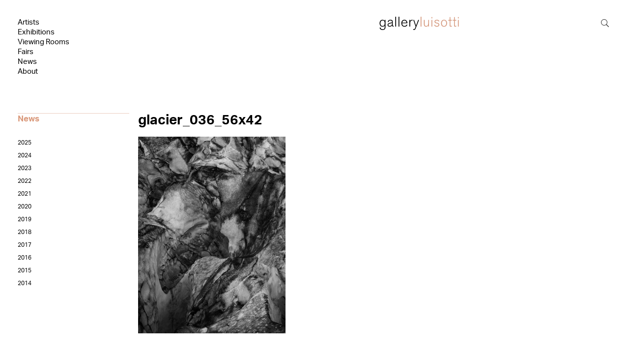

--- FILE ---
content_type: text/css; charset=utf-8
request_url: https://galleryluisotti.com/wordpress/wp-content/plugins/divi-mobi-first/public/scripts/et_reg_col.css
body_size: 1067
content:
/*Divi Mobi First regular section rows*//*desktab*/@media all and (min-width:480px){.desktab-1-column .et_pb_column{width:100%!important}}@media all and (min-width:480px) and (max-width:980px){.desktab-2-column .et_pb_column{width:50%!important}.desktab-4-column .et_pb_column{width:25%!important}.desktab-4-to-2-column .et_pb_column{width:50%!important}.desktab-4-to-3-column .et_pb_column{width:33.33%!important}.desktab-4-to-3-column .et_pb_column_1_4:last-child{min-width:100%!important}.desktab-4-to-3-column .et_pb_column_6{min-width:100vw}.desktab-5-to-2-column .et_pb_column{width:50%!important}.desktab-5-to-2-column .et_pb_column_1_5:last-child{min-width:100%!important}.desktab-5-to-2-column .et_pb_column_15{min-width:100vw}.desktab-5-column .et_pb_column{width:20%!important}.desktab-3-column .et_pb_column{width:33.33%!important}.desktab-3-to-2-column .et_pb_column{width:50%!important}.desktab-3-to-2-column .et_pb_column_1_3:last-child{min-width:100%!important}.desktab-6-to-5-column .et_pb_column{width:20%!important}.desktab-6-to-5-column .et_pb_column_1_6:last-child{min-width:100%!important}.desktab-6-column .et_pb_column{width:16.66%!important}.desktab-6-to-2-column .et_pb_column{width:50%!important}.desktab-6-to-3-column .et_pb_column{width:33.33%!important}.desktab-2_5-3_5-column .et_pb_column_2_5,.desktab-3_5-2_5-column .et_pb_column_2_5{width:40%!important}.desktab-2_5-3_5-column .et_pb_column_3_5,.desktab-3_5-2_5-column .et_pb_column_3_5{width:60%!important}.desktab-1_3-2_3-column .et_pb_column_1_3,.desktab-2_3-1_3-column .et_pb_column_1_3{width:33.33%!important}.desktab-1_3-2_3-column .et_pb_column_2_3,.desktab-2_3-1_3-column .et_pb_column_2_3{width:66.66%!important}.desktab-1_4-3_4-column .et_pb_column_1_4,.desktab-3_4-1_4-column .et_pb_column_1_4{width:25%!important}.desktab-1_4-3_4-column .et_pb_column_3_4,.desktab-3_4-1_4-column .et_pb_column_3_4{width:75%!important}.desktab-1_5-4_5-column .et_pb_column_1_4{width:20%!important}.desktab-1_5-4_5-column .et_pb_column_3_4{width:80%!important}.desktab-1_6-5_6-column .et_pb_column_1_4{width:16.66%!important}.desktab-1_6-5_6-column .et_pb_column_3_4{width:83.34%!important}.desktab-1_4-1_2-1_4-column .et_pb_column_1_4{width:25%!important}.desktab-1_4-1_2-1_4-column .et_pb_column_1_2{width:50%!important}.desktab-1_5-3_5-1_5-column .et_pb_column_1_5{width:20%!important}.desktab-1_5-3_5-1_5-column .et_pb_column_3_5{width:60%!important}.desktab-1_2-1_4-1_4-column .et_pb_column_1_4,.desktab-1_4-1_4-1_2-column .et_pb_column_1_4{width:25%!important}.desktab-1_2-1_4-1_4-column .et_pb_column_1_2,.desktab-1_4-1_4-1_2-column .et_pb_column_1_2{width:50%!important}.desktab-1_2-1_6-1_6-1_6-column .et_pb_column_1_6,.desktab-1_6-1_6-1_6-1_2-column .et_pb_column_1_6{width:13.33%!important}.desktab-1_2-1_6-1_6-1_6-column .et_pb_column_1_2,.desktab-1_6-1_6-1_6-1_2-column .et_pb_column_1_2{width:60%!important}.desktab-1_5-1_5-3_5-column .et_pb_column_1_5,.desktab-3_5-1_5-1_5-column .et_pb_column_1_5{width:20%!important}.desktab-1_5-1_5-3_5-column .et_pb_column_3_5,.desktab-3_5-1_5-1_5-column .et_pb_column_3_5{width:60%!important}}/*mobile*/@media all and (max-width:980px){.mobile-1-column .et_pb_column{width:100%!important}.mobile-2-column .et_pb_column{width:50%!important}.mobile-4-column .et_pb_column{width:25%!important}.mobile-4-to-2-column .et_pb_column{width:50%!important}.mobile-4-to-3-column .et_pb_column{width:33.33%!important}.mobile-4-to-3-column .et_pb_column_1_4:last-child{min-width:100%!important}.mobile-4-to-3-column .et_pb_column_6{min-width:100vw}.mobile-5-to-2-column .et_pb_column{width:50%!important}.mobile-5-to-2-column .et_pb_column_1_5:last-child{min-width:100%!important}.mobile-5-to-2-column .et_pb_column_15{min-width:100vw}.mobile-5-column .et_pb_column{width:20%!important}.mobile-3-column .et_pb_column{width:33.33%!important}.mobile-3-to-2-column .et_pb_column{width:50%!important}.mobile-3-to-2-column .et_pb_column_1_3:last-child{min-width:100%!important}.mobile-6-to-5-column .et_pb_column{width:20%!important}.mobile-6-to-5-column .et_pb_column_1_6:last-child{min-width:100%!important}.mobile-6-to-2-column .et_pb_column{width:50%!important}.mobile-6-column .et_pb_column{width:16.66%!important}.mobile-2_5-3_5-column .et_pb_column_2_5,.mobile-3_5-2_5-column .et_pb_column_2_5{width:40%!important}.mobile-2_5-3_5-column .et_pb_column_3_5,.mobile-3_5-2_5-column .et_pb_column_3_5{width:60%!important}.mobile-1_3-2_3-column .et_pb_column_1_3,.mobile-2_3-1_3-column .et_pb_column_1_3{width:33.33%!important}.mobile-1_3-2_3-column .et_pb_column_2_3,.mobile-2_3-1_3-column .et_pb_column_2_3{width:66.66%!important}.mobile-1_4-3_4-column .et_pb_column_1_4,.mobile-3_4-1_4-column .et_pb_column_1_4{width:25%!important}.mobile-1_4-3_4-column .et_pb_column_3_4,.mobile-3_4-1_4-column .et_pb_column_3_4{width:75%!important}.mobile-1_5-4_5-column .et_pb_column_1_4{width:20%!important}.mobile-1_5-4_5-column .et_pb_column_3_4{width:80%!important}.mobile-1_6-5_6-column .et_pb_column_1_4{width:16.66%!important}.mobile-1_6-5_6-column .et_pb_column_3_4{width:83.34%!important}.mobile-1_4-1_2-1_4-column .et_pb_column_1_4{width:25%!important}.mobile-1_4-1_2-1_4-column .et_pb_column_1_2{width:50%!important}.mobile-1_5-3_5-1_5-column .et_pb_column_1_5{width:20%!important}.mobile-1_5-3_5-1_5-column .et_pb_column_3_5{width:60%!important}.mobile-1_2-1_4-1_4-column .et_pb_column_1_4,.mobile-1_4-1_4-1_2-column .et_pb_column_1_4{width:25%!important}.mobile-1_2-1_4-1_4-column .et_pb_column_1_2,.mobile-1_4-1_4-1_2-column .et_pb_column_1_2{width:50%!important}.mobile-1_2-1_6-1_6-1_6-column .et_pb_column_1_6,.mobile-1_6-1_6-1_6-1_2-column .et_pb_column_1_6{width:16.66%!important}.mobile-1_2-1_6-1_6-1_6-column .et_pb_column_1_2,.mobile-1_6-1_6-1_6-1_2-column .et_pb_column_1_2{width:50%!important}.mobile-1_5-1_5-3_5-column .et_pb_column_1_5,.mobile-3_5-1_5-1_5-column .et_pb_column_1_5{width:20%!important}.mobile-1_5-1_5-3_5-column .et_pb_column_3_5,.mobile-3_5-1_5-1_5-column .et_pb_column_3_5{width:60%!important}}@media all and (max-width:479px){.mobile-6-to-3-column .et_pb_column{width:33.33%!important}.mobile-1_4-1_4-1_2-to-2-column .et_pb_column_1_4{width:50%!important}.mobile-1_4-1_4-1_2-to-2-column .et_pb_column_1_2{width:100%!important}.mobile-1_2-1_6-1_6-1_6-to-3-column .et_pb_column_1_6{width:33.33%!important}.mobile-1_2-1_6-1_6-1_6-to-3-column .et_pb_column_1_2{width:100%!important}.mobile-1_6-1_6-1_6-1_2-to-3-column .et_pb_column_1_6{width:33.33%!important}.mobile-1_6-1_6-1_6-1_2-to-3-column .et_pb_column_1_2{width:100%!important}}/*tablet*/@media all and (min-width:480px) and (max-width:980px){.tablet-1-column .et_pb_column{width:100%!important}.tablet-2-column .et_pb_column{width:50%!important}.tablet-4-column .et_pb_column{width:25%!important}.tablet-4-to-2-column .et_pb_column{width:50%!important}.tablet-4-to-3-column .et_pb_column{width:33.33%!important}.tablet-4-to-3-column .et_pb_column_1_4:last-child{min-width:100%!important}.tablet-4-to-3-column .et_pb_column_6{min-width:100vw}.tablet-5-to-2-column .et_pb_column{width:50%!important}.tablet-5-to-2-column .et_pb_column_1_5:last-child{min-width:100%!important}.tablet-5-to-2-column .et_pb_column_15{min-width:100vw}.tablet-5-column .et_pb_column{width:20%!important}.tablet-3-column .et_pb_column{width:33.33%!important}.tablet-3-to-2-column .et_pb_column{width:50%!important}.tablet-3-to-2-column .et_pb_column_1_3:last-child{min-width:100%!important}.tablet-6-to-5-column .et_pb_column{width:20%!important}.tablet-6-to-5-column .et_pb_column_1_6:last-child{min-width:100%!important}.tablet-6-column .et_pb_column{width:16.66%!important}.tablet-6-to-2-column .et_pb_column{width:50%!important}.tablet-6-to-3-column .et_pb_column{width:33.33%!important}.tablet-2_5-3_5-column .et_pb_column_2_5,.tablet-3_5-2_5-column .et_pb_column_2_5{width:40%!important}.tablet-2_5-3_5-column .et_pb_column_3_5,.tablet-3_5-2_5-column .et_pb_column_3_5{width:60%!important}.tablet-1_3-2_3-column .et_pb_column_1_3,.tablet-2_3-1_3-column .et_pb_column_1_3{width:33.33%!important}.tablet-1_3-2_3-column .et_pb_column_2_3,.tablet-2_3-1_3-column .et_pb_column_2_3{width:66.66%!important}.tablet-1_4-3_4-column .et_pb_column_1_4,.tablet-3_4-1_4-column .et_pb_column_1_4{width:25%!important}.tablet-1_4-3_4-column .et_pb_column_3_4,.tablet-3_4-1_4-column .et_pb_column_3_4{width:75%!important}.tablet-1_5-4_5-column .et_pb_column_1_4{width:20%!important}.tablet-1_5-4_5-column .et_pb_column_3_4{width:80%!important}.tablet-1_6-5_6-column .et_pb_column_1_4{width:16.66%!important}.tablet-1_6-5_6-column .et_pb_column_3_4{width:83.34%!important}.tablet-1_4-1_2-1_4-column .et_pb_column_1_4{width:25%!important}.tablet-1_4-1_2-1_4-column .et_pb_column_1_2{width:50%!important}.tablet-1_5-3_5-1_5-column .et_pb_column_1_5{width:20%!important}.tablet-1_5-3_5-1_5-column .et_pb_column_3_5{width:60%!important}.tablet-1_2-1_4-1_4-column .et_pb_column_1_4,.tablet-1_4-1_4-1_2-column .et_pb_column_1_4{width:25%!important}.tablet-1_2-1_4-1_4-column .et_pb_column_1_2,.tablet-1_4-1_4-1_2-column .et_pb_column_1_2{width:50%!important}.tablet-1_2-1_6-1_6-1_6-column .et_pb_column_1_6,.tablet-1_6-1_6-1_6-1_2-column .et_pb_column_1_6{width:13.33%!important}.tablet-1_2-1_6-1_6-1_6-column .et_pb_column_1_2,.tablet-1_6-1_6-1_6-1_2-column .et_pb_column_1_2{width:60%!important}.tablet-1_5-1_5-3_5-column .et_pb_column_1_5,.tablet-3_5-1_5-1_5-column .et_pb_column_1_5{width:20%!important}.tablet-1_5-1_5-3_5-column .et_pb_column_3_5,.tablet-3_5-1_5-1_5-column .et_pb_column_3_5{width:60%!important}}/*phone*/@media all and (max-width:479px){.phone-1-column .et_pb_column{width:100%!important}.phone-2-column .et_pb_column{width:50%!important}.phone-4-column .et_pb_column{width:25%!important}.phone-4-to-2-column .et_pb_column{width:50%!important}.phone-5-column .et_pb_column{width:20%}.phone-3-column .et_pb_column,.phone-4-to-3-column .et_pb_column,.phone-6-to-3-column .et_pb_column{width:33.33%!important}.phone-4-to-3-column .et_pb_column_1_4:last-child{min-width:100%!important}.phone-4-to-3-column .et_pb_column_6{min-width:100vw}.phone-5-to-2-column .et_pb_column{width:50%}.phone-5-to-2-column .et_pb_column_1_5:last-child{min-width:100%!important}.phone-5-to-2-column .et_pb_column_15{min-width:100vw}.phone-6-to-2-column .et_pb_column{width:50%!important}.phone-6-to-5-column .et_pb_column{width:33.33%!important}.phone-6-to-5-column .et_pb_column_1_6:last-child{min-width:100%!important}.phone-3-to-2-column .et_pb_column{width:50%!important}.phone-3-to-2-column .et_pb_column_1_3:last-child{min-width:100%!important}.phone-2_5-3_5-column .et_pb_column_2_5,.phone-3_5-2_5-column .et_pb_column_2_5{width:40%!important}.phone-2_5-3_5-column .et_pb_column_3_5,.phone-3_5-2_5-column .et_pb_column_3_5{width:60%!important}.phone-1_6-5_6-column .et_pb_column_1_4,.phone-6-column .et_pb_column{width:16.66%!important}.phone-1_6-5_6-column .et_pb_column_3_4{width:83.34%!important}.phone-1_3-2_3-column .et_pb_column_1_3,.phone-2_3-1_3-column .et_pb_column_1_3{width:33.33%!important}.phone-1_3-2_3-column .et_pb_column_2_3,.phone-2_3-1_3-column .et_pb_column_2_3{width:66.66%!important}.phone-1_4-3_4-column .et_pb_column_1_4,.phone-3_4-1_4-column .et_pb_column_1_4{width:25%!important}.phone-1_4-3_4-column .et_pb_column_3_4,.phone-3_4-1_4-column .et_pb_column_3_4{width:75%!important}.phone-1_5-4_5-column .et_pb_column_1_4{width:20%!important}.phone-1_5-4_5-column .et_pb_column_3_4{width:80%!important}.phone-1_4-1_2-1_4-column .et_pb_column_1_4{width:25%!important}.phone-1_4-1_2-1_4-column .et_pb_column_1_2{width:50%!important}.phone-1_6-1_6-1_6-1_2-to-3-column .et_pb_column_1_6{width:33.33%!important}.phone-1_6-1_6-1_6-1_2-to-3-column .et_pb_column_1_2{width:100%!important}.phone-1_5-3_5-1_5-column .et_pb_column_1_5{width:20%!important}.phone-1_5-3_5-1_5-column .et_pb_column_3_5{width:60%!important}.phone-1_2-1_6-1_6-1_6-column .et_pb_column_1_6,.phone-1_6-1_6-1_6-1_2-column .et_pb_column_1_6{width:13.33%!important}.phone-1_2-1_6-1_6-1_6-column .et_pb_column_1_2,.phone-1_6-1_6-1_6-1_2-column .et_pb_column_1_2{width:60%!important}.phone-1-1_4-1_4-1_2-to-2-column .et_pb_column_1_4{width:50%!important}.phone-1_4-1_4-1_2-to-2-column .et_pb_column_1_2{width:100%!important}.phone-1_2-1_6-1_6-1_6-to-3-column .et_pb_column_1_6{width:33.33%!important}.phone-1_2-1_6-1_6-1_6-to-3-column .et_pb_column_1_2{width:100%!important}.phone-1_5-1_5-3_5-column .et_pb_column_1_5,.phone-3_5-1_5-1_5-column .et_pb_column_1_5{width:20%!important}.phone-1_5-1_5-3_5-column .et_pb_column_3_5,.phone-3_5-1_5-1_5-column .et_pb_column_3_5{width:60%!important}.phone-1_2-1_4-1_4-column .et_pb_column_1_4,.phone-1_4-1_4-1_2-column .et_pb_column_1_4{width:25%!important}.phone-1_2-1_4-1_4-column .et_pb_column_1_2,.phone-1_4-1_4-1_2-column .et_pb_column_1_2{width:50%!important}}

--- FILE ---
content_type: text/css; charset=utf-8
request_url: https://galleryluisotti.com/wordpress/wp-content/plugins/divi-mobi-first/public/scripts/et_spe_col.css
body_size: 507
content:
/*Divi Mobi First specialty section rows*//*Desktab*/@media all and (min-width:480px) and (max-width:980px){.desktab-1_3-2_3-column .et_pb_row .et_pb_column_1_3,.desktab-2_3-1_3-column .et_pb_row .et_pb_column_1_3{width:33.33%!important}.desktab-1_3-2_3-column .et_pb_row .et_pb_column_2_3,.desktab-2_3-1_3-column .et_pb_row .et_pb_column_2_3{width:66.66%!important}.desktab-1_4-3_4-column .et_pb_row .et_pb_column_1_4,.desktab-3_4-1_4-column .et_pb_row .et_pb_column_1_4{width:25%!important}.desktab-1_4-3_4-column .et_pb_row .et_pb_column_3_4,.desktab-3_4-1_4-column .et_pb_row .et_pb_column_3_4{width:75%!important}.desktab-1_2-1_4-1_4-column .et_pb_row .et_pb_column_1_4,.desktab-1_4-1_2-1-4-column .et_pb_row .et_pb_column_1_4,.desktab-1_4-1_4-1_2-column .et_pb_row .et_pb_column_1_4{width:25%!important}.desktab-1_2-1_4-1_4-column .et_pb_row .et_pb_column_1_6,.desktab-1_4-1_2-1-4-column .et_pb_row .et_pb_column_1_6,.desktab-1_4-1_4-1_2-column .et_pb_row .et_pb_column_1_6{width:16.66%!important}.desktab-1_2-1_2-column .et_pb_row .et_pb_column,.desktab-1_2-1_4-1_4-column .et_pb_row .et_pb_column_1_2,.desktab-1_4-1_2-1-4-column .et_pb_row .et_pb_column_1_2,.desktab-1_4-1_4-1_2-column .et_pb_row .et_pb_column_1_2{width:50%!important}.desktab-3-column .et_pb_column .et_pb_column_1_6 .et_pb_column_inner .et_pb_column_inner_2,.desktab-3-column .et_pb_gutters1 .et_pb_row_1-6_1-6_1-6 .et_pb_column .et_pb_column_1_6{width:33.33%!important}}/*mobile*/@media all and (max-width:980px){.mobile-1_2-1_2-column .et_pb_row .et_pb_column{width:50%!important}.mobile-3-column.et_pb_column.et_pb_column_1_6.et_pb_column_inner.et_pb_column_inner_2,.mobile-3-column.et_pb_gutters1.et_pb_row_1-6_1-6_1-6 .et_pb_column.et_pb_column_1_6{width:33.33%!important}.mobile-1_4-3_4-column .et_pb_row .et_pb_column_1_4,.mobile-3_4-1_4-column .et_pb_row .et_pb_column_1_4{width:25%!important}.mobile-1_4-3_4-column .et_pb_row .et_pb_column_3_4,.mobile-3_4-1_4-column .et_pb_row .et_pb_column_3_4{width:75%!important}.mobile-1_2-1_4-1_4-column .et_pb_row .et_pb_column_1_4,.mobile-1_4-1_2-1-4-column .et_pb_row .et_pb_column_1_4,.mobile-1_4-1_4-1_2-column .et_pb_row .et_pb_column_1_4{width:25%!important}.mobile-1_2-1_4-1_4-column .et_pb_row .et_pb_column_1_6,.mobile-1_4-1_2-1-4-column .et_pb_row .et_pb_column_1_6,.mobile-1_4-1_4-1_2-column .et_pb_row .et_pb_column_1_6{width:16.66%!important}.mobile-1_2-1_4-1_4-column .et_pb_row .et_pb_column_1_2,.mobile-1_4-1_2-1-4-column .et_pb_row .et_pb_column_1_2,.mobile-1_4-1_4-1_2-column .et_pb_row .et_pb_column_1_2{width:50%!important}.mobile-1_3-2_3-column .et_pb_row .et_pb_column_1_3,.mobile-2_3-1_3-column .et_pb_row .et_pb_column_1_3{width:33.33%!important}.mobile-1_3-2_3-column .et_pb_row .et_pb_column_2_3,.mobile-2_3-1_3-column .et_pb_row .et_pb_column_2_3{width:66.66%!important}}/*tablet*/@media all and (min-width:480px) and (max-width:980px){.tablet-1_3-2_3-column .et_pb_row .et_pb_column_1_3,.tablet-2_3-1_3-column .et_pb_row .et_pb_column_1_3{width:33.33%!important}.tablet-1_3-2_3-column .et_pb_row .et_pb_column_2_3,.tablet-2_3-1_3-column .et_pb_row .et_pb_column_2_3{width:66.66%!important}.tablet-1_4-3_4-column .et_pb_row .et_pb_column_1_4,.tablet-3_4-1_4-column .et_pb_row .et_pb_column_1_4{width:25%!important}.tablet-1_4-3_4-column .et_pb_row .et_pb_column_3_4,.tablet-3_4-1_4-column .et_pb_row .et_pb_column_3_4{width:75%!important}.tablet-1_2-1_4-1_4-column .et_pb_row .et_pb_column_1_4,.tablet-1_4-1_2-1-4-column .et_pb_row .et_pb_column_1_4,.tablet-1_4-1_4-1_2-column .et_pb_row .et_pb_column_1_4{width:25%!important}.tablet-1_2-1_4-1_4-column .et_pb_row .et_pb_column_1_6,.tablet-1_4-1_2-1-4-column .et_pb_row .et_pb_column_1_6,.tablet-1_4-1_4-1_2-column .et_pb_row .et_pb_column_1_6{width:16.66%!important}.tablet-1_2-1_2-column .et_pb_row .et_pb_column,.tablet-1_2-1_4-1_4-column .et_pb_row .et_pb_column_1_2,.tablet-1_4-1_2-1-4-column .et_pb_row .et_pb_column_1_2,.tablet-1_4-1_4-1_2-column .et_pb_row .et_pb_column_1_2{width:50%!important}.tablet-3-column .et_pb_column .et_pb_column_1_6 .et_pb_column_inner .et_pb_column_inner_2,.tablet-3-column .et_pb_gutters1 .et_pb_row_1-6_1-6_1-6 .et_pb_column .et_pb_column_1_6{width:33.33%!important}}/*phone*/@media all and (max-width:479px){.phone-1_2-1_2-column .et_pb_row .et_pb_column{width:50%!important}.mobile-3-column.et_pb_column.et_pb_column_1_6.et_pb_column_inner.et_pb_column_inner_2,.mobile-3-column.et_pb_gutters1.et_pb_row_1-6_1-6_1-6 .et_pb_column.et_pb_column_1_6{width:33.33%!important}.phone-1_4-3_4-column .et_pb_row .et_pb_column_1_4,.phone-3_4-1_4-column .et_pb_row .et_pb_column_1_4{width:25%!important}.phone-1_4-3_4-column .et_pb_row .et_pb_column_3_4,.phone-3_4-1_4-column .et_pb_row .et_pb_column_3_4{width:75%!important}.phone-1_2-1_4-1_4-column .et_pb_row .et_pb_column_1_4,.phone-1_4-1_2-1-4-column .et_pb_row .et_pb_column_1_4,.phone-1_4-1_4-1_2-column .et_pb_row .et_pb_column_1_4{width:25%!important}.phone-1_2-1_4-1_4-column .et_pb_row .et_pb_column_1_6,.phone-1_4-1_2-1-4-column .et_pb_row .et_pb_column_1_6,.phone-1_4-1_4-1_2-column .et_pb_row .et_pb_column_1_6{width:16.66%!important}.phone-1_2-1_4-1_4-column .et_pb_row .et_pb_column_1_2,.phone-1_4-1_2-1-4-column .et_pb_row .et_pb_column_1_2,.phone-1_4-1_4-1_2-column .et_pb_row .et_pb_column_1_2{width:50%!important}}

--- FILE ---
content_type: text/css; charset=utf-8
request_url: https://galleryluisotti.com/wordpress/wp-content/plugins/divi-mobi-first/public/scripts/et_reo_col.css
body_size: 285
content:
/*Divi Mobi First *style for reordering*/@media all and (max-width:980px) { .reorder-rows { display: -webkit-box; display: -moz-box; display: -ms-flexbox; display: -webkit-flex; display: flex; -webkit-flex-wrap: wrap; flex-wrap: wrap; } .first-on-mobile { -webkit-order: 1; order: 1; } .second-on-mobile { -webkit-order: 2; order: 2; } .third-on-mobile { -webkit-order: 3; order: 3; } .fourth-on-mobile { -webkit-order: 4; order: 4; } .fifth-on-mobile { -webkit-order: 5; order: 5; } .sixth-on-mobile { -webkit-order: 6; order: 6; } .reorder-rows:last-child .et_pb_column:last-child { margin-bottom: 30px; }}/*Divi Mobi First *style for reordering on phones only*/@media all and (max-width:479px) { .first-on-phone { -webkit-order: 1; order: 1; } .second-on-phone { -webkit-order: 2; order: 2; } .third-on-phone { -webkit-order: 3; order: 3; } .fourth-on-phone { -webkit-order: 4; order: 4; } .fifth-on-phone { -webkit-order: 5; order: 5; } .sixth-on-phone { -webkit-order: 6; order: 6; } .reorder-rows:last-child .et_pb_column:last-child { margin-bottom: 30px; } }

--- FILE ---
content_type: text/css; charset=utf-8
request_url: https://galleryluisotti.com/wordpress/wp-content/plugins/divi-mobi-first/public/scripts/et_mob_row.css
body_size: 647
content:
/*Divi Mobi First Tablet and Phones Only views*/.mobile-rows{display:grid;grid-template-columns:repeat(2,50%);width:100%}@media all and (max-width:980px){.mobile-3-rows{display:grid;grid-template-columns:repeat(3,33.33%);width:100%}.mobile-2-rows{display:grid;grid-template-columns:repeat(2,50%);width:100%}.mobile-4-rows{display:grid;grid-template-columns:repeat(4,25%);width:100%}.mobile-5_6-1_6-rows{display:grid;grid-template-columns:repeat(2,16.66%)}.mobile-5_6-1_6-rows .et_pb_row:nth-child(odd){width:500%;max-width:none!important}.mobile-5_6-1_6-rows .et_pb_row:nth-child(even){width:100%;margin-left:400%!important;max-width:none!important}.mobile-1_6-5_6-rows .et_pb_row:nth-child(even){width:500%;max-width:none!important}.mobile-1_5-4_5-rows{display:grid;grid-template-columns:repeat(2,20%)}.mobile-1_5-4_5-rows .et_pb_row:nth-child(odd){width:100%;max-width:none!important}.mobile-1_5-4_5-rows .et_pb_row:nth-child(even){width:400%;max-width:none!important}.mobile-4_5-1_5-rows{display:grid;grid-template-columns:repeat(2,20%)}.mobile-4_5-1_5-rows .et_pb_row:nth-child(odd){width:400%;max-width:none!important}.mobile-4_5-1_5-rows .et_pb_row:nth-child(even){width:100%;max-width:none!important;margin-left:300%!important}.mobile-1_4-3_4-rows{display:grid;grid-template-columns:repeat(2,25%)}.mobile-1_4-3_4-rows .et_pb_row:nth-child(odd){width:100%;max-width:none}.mobile-1_4-3_4-rows .et_pb_row:nth-child(even){width:300%;max-width:none}.mobile-3_4-1_4-rows{display:grid;grid-template-columns:repeat(2,25%)}.mobile-3_4-1_4-rows .et_pb_row:nth-child(odd){width:300%;max-width:none}.mobile-3_4-1_4-rows .et_pb_row:nth-child(even){width:100%;max-width:none;margin-left:200%!important}.mobile-2_5-3_5-rows{display:grid;grid-template-columns:repeat(2,20%)}.mobile-2_5-3_5-rows .et_pb_row:nth-child(odd){width:200%;max-width:none}.mobile-2_5-3_5-rows .et_pb_row:nth-child(even){width:300%;max-width:none;margin-left:100%!important}.mobile-3_5-2_5-rows{display:grid;grid-template-columns:repeat(2,20%)}.mobile-3_5-2_5-rows .et_pb_row:nth-child(odd){width:300%;max-width:none}.mobile-3_5-2_5-rows .et_pb_row:nth-child(even){width:200%;max-width:none;margin-left:200%!important}.mobile-1_3-2_3-rows{display:grid;grid-template-columns:repeat(2,33.33%)}.mobile-1_3-2_3-rows .et_pb_row:nth-child(odd){width:100%;max-width:none}.mobile-1_3-2_3-rows .et_pb_row:nth-child(even){width:200%;max-width:none}.mobile-2_3-1_3-rows{display:grid;grid-template-columns:repeat(2,33.33%)}.mobile-2_3-1_3-rows .et_pb_row:nth-child(odd){width:200%;max-width:none}.mobile-2_3-1_3-rows .et_pb_row:nth-child(even){width:100%;max-width:none;margin-left:100%!important}.mobile-1_4-1_2-1_4-rows{display:grid;grid-template-columns:repeat(3,25%)}.mobile-1_4-1_2-1_4-rows .et_pb_row:nth-child(3n+2){width:200%;max-width:none!important}.mobile-1_4-1_2-1_4-rows .et_pb_row:nth-child(3n-2){width:100%;max-width:none!important}.mobile-1_4-1_2-1_4-rows .et_pb_row:nth-child(3n){width:100%;margin-left:100%!important;max-width:none!important}.mobile-1_6-2_3-1_6-rows{display:grid;grid-template-columns:repeat(3,16.66%)}.mobile-1_6-2_3-1_6-rows .et_pb_row:nth-child(3n+2){width:400%;max-width:none!important}.mobile-1_6-2_3-1_6-rows .et_pb_row:nth-child(3n-2){width:100%;max-width:none!important}.mobile-1_6-2_3-1_6-rows .et_pb_row:nth-child(3n){width:100%;margin-left:300%!important;max-width:none!important}.mobile-1_5-3_5-1_5-rows{display:grid;grid-template-columns:repeat(3,20%)}.mobile-1_5-3_5-1_5-rows .et_pb_row:nth-child(3n+2){width:300%;max-width:none!important}.mobile-1_5-3_5-1_5-rows .et_pb_row:nth-child(3n-2){width:100%;max-width:none!important}.mobile-1_5-3_5-1_5-rows .et_pb_row:nth-child(3n){width:100%;margin-left:200%!important;max-width:none!important}.mobile-1_4-1_4-1_2-rows{display:grid;grid-template-columns:repeat(3,25%)}.mobile-1_4-1_4-1_2-rows .et_pb_row:nth-child(3n+2),.mobile-1_4-1_4-1_2-rows .et_pb_row:nth-child(3n-2){width:100%;max-width:none!important}.mobile-1_4-1_4-1_2-rows .et_pb_row:nth-child(3n){width:200%;max-width:none!important}.mobile-1_6-1_6-2_3-rows{display:grid;grid-template-columns:repeat(3,16.66%)}.mobile-1_6-1_6-2_3-rows .et_pb_row:nth-child(3n+2),.mobile-1_6-1_6-2_3-rows .et_pb_row:nth-child(3n-2){width:100%;max-width:none!important}.mobile-1_6-1_6-2_3-rows .et_pb_row:nth-child(3n){width:400%;max-width:none!important}.mobile-1_5-1_5-3_5-rows{display:grid;grid-template-columns:repeat(3,20%)}.mobile-1_5-1_5-3_5-rows .et_pb_row:nth-child(3n+2),.mobile-1_5-1_5-3_5-rows .et_pb_row:nth-child(3n-2){width:100%;max-width:none!important}.mobile-1_5-1_5-3_5-rows .et_pb_row:nth-child(3n){width:300%;max-width:none!important}.mobile-2_5-2_5-1_5-rows{display:grid;grid-template-columns:repeat(3,20%)}.mobile-2_5-2_5-1_5-rows .et_pb_row:nth-child(3n-2){width:200%;max-width:none!important}.mobile-2_5-2_5-1_5-rows .et_pb_row:nth-child(3n+2){width:200%;margin-left:100%;max-width:none!important}.mobile-2_5-2_5-1_5-rows .et_pb_row:nth-child(3n){width:100%;margin-left:200%;max-width:none!important}.mobile-1_2-1_4-1_4-rows{display:grid;grid-template-columns:repeat(3,25%)}.mobile-1_2-1_4-1_4-rows .et_pb_row:nth-child(3n-2){width:200%;max-width:none!important}.mobile-1_2-1_4-1_4-rows .et_pb_row:nth-child(3n),.mobile-1_2-1_4-1_4-rows .et_pb_row:nth-child(3n+2){width:100%;margin-left:100%!important;max-width:none!important}.mobile-2_3-1_6-1_6-rows{display:grid;grid-template-columns:repeat(3,16.66%)}.mobile-2_3-1_6-1_6-rows .et_pb_row:nth-child(3n-2){width:400%;max-width:none!important}.mobile-2_3-1_6-1_6-rows .et_pb_row:nth-child(3n),.mobile-2_3-1_6-1_6-rows .et_pb_row:nth-child(3n+2){width:100%;margin-left:300%!important;max-width:none!important}.mobile-3_5-1_5-1_5-rows{display:grid;grid-template-columns:repeat(3,20%)}.mobile-3_5-1_5-1_5-rows .et_pb_row:nth-child(3n-2){width:300%;max-width:none!important}.mobile-3_5-1_5-1_5-rows .et_pb_row:nth-child(3n),.mobile-3_5-1_5-1_5-rows .et_pb_row:nth-child(3n+2){width:100%;margin-left:200%!important;max-width:none!important}.mobile-1_5-2_5-2_5-rows{display:grid;grid-template-columns:repeat(3,20%)}.mobile-1_5-2_5-2_5-rows .et_pb_row:nth-child(3n-2){width:100%;max-width:none!important}.mobile-1_5-2_5-2_5-rows .et_pb_row:nth-child(3n+2){width:200%;margin-left:00%;max-width:none!important}.mobile-1_5-2_5-2_5-rows .et_pb_row:nth-child(3n){width:200%;margin-left:100%!important;max-width:none!important}}

--- FILE ---
content_type: text/css; charset=utf-8
request_url: https://galleryluisotti.com/wordpress/wp-content/plugins/divi-mobi-first/public/scripts/et_dta_row.css
body_size: 626
content:
/*Divi Mobi First tablet and desktop*/@media all and (min-width:480px){.desktab-2-rows{display:grid;grid-template-columns:repeat(2,50%);width:100%}.desktab-3-rows{display:grid;grid-template-columns:repeat(3,33.33%);width:100%}.desktab-4-rows{display:grid;grid-template-columns:repeat(4,25%);width:100%}.desktab-rows{display:grid;grid-template-columns:repeat(2,50%);width:100%}.desktab-5_6-1_6-rows{display:grid;grid-template-columns:repeat(2,16.66%)}.desktab-5_6-1_6-rows .et_pb_row:nth-child(odd){width:500%;max-width:none!important}.desktab-5_6-1_6-rows .et_pb_row:nth-child(even){width:100%;margin-left:400%!important;max-width:none!important}.desktab-1_6-5_6-rows{display:grid;grid-template-columns:repeat(2,16.66%)}.desktab-1_6-5_6-rows .et_pb_row:nth-child(odd){width:100%;max-width:none!important}.desktab-1_6-5_6-rows .et_pb_row:nth-child(even){width:500%;max-width:none!important}.desktab-1_5-4_5-rows{display:grid;grid-template-columns:repeat(2,20%)}.desktab-1_5-4_5-rows .et_pb_row:nth-child(odd){width:100%;max-width:none!important}.desktab-1_5-4_5-rows .et_pb_row:nth-child(even){width:400%;max-width:none!important}.desktab-4_5-1_5-rows{display:grid;grid-template-columns:repeat(2,20%)}.desktab-4_5-1_5-rows .et_pb_row:nth-child(odd){width:400%;max-width:none!important}.desktab-4_5-1_5-rows .et_pb_row:nth-child(even){width:100%;max-width:none!important;margin-left:300%!important}.desktab-1_4-3_4-rows{display:grid;grid-template-columns:repeat(2,25%)}.desktab-1_4-3_4-rows .et_pb_row:nth-child(odd){width:100%;max-width:none}.desktab-1_4-3_4-rows .et_pb_row:nth-child(even){width:300%;max-width:none}.desktab-3_4-1_4-rows{display:grid;grid-template-columns:repeat(2,25%)}.desktab-3_4-1_4-rows .et_pb_row:nth-child(odd){width:300%;max-width:none}.desktab-3_4-1_4-rows .et_pb_row:nth-child(even){width:100%;max-width:none;margin-left:200%!important}.desktab-2_5-3_5-rows{display:grid;grid-template-columns:repeat(2,20%)}.desktab-2_5-3_5-rows .et_pb_row:nth-child(odd){width:200%;max-width:none}.desktab-2_5-3_5-rows .et_pb_row:nth-child(even){width:300%;max-width:none;margin-left:100%!important}.desktab-3_5-2_5-rows{display:grid;grid-template-columns:repeat(2,20%)}.desktab-3_5-2_5-rows .et_pb_row:nth-child(odd){width:300%;max-width:none}.desktab-3_5-2_5-rows .et_pb_row:nth-child(even){width:200%;max-width:none;margin-left:200%!important}.desktab-1_3-2_3-rows{display:grid;grid-template-columns:repeat(2,33.33%)}.desktab-1_3-2_3-rows .et_pb_row:nth-child(odd){width:100%;max-width:none}.desktab-1_3-2_3-rows .et_pb_row:nth-child(even){width:200%;max-width:none}.desktab-2_3-1_3-rows{display:grid;grid-template-columns:repeat(2,33.33%)}.desktab-2_3-1_3-rows .et_pb_row:nth-child(odd){width:200%;max-width:none}.desktab-2_3-1_3-rows .et_pb_row:nth-child(even){width:100%;max-width:none;margin-left:100%!important}.desktab-1_4-1_2-1_4-rows{display:grid;grid-template-columns:repeat(3,25%)}.desktab-1_4-1_2-1_4-rows .et_pb_row:nth-child(3n+2){width:200%;max-width:none!important}.desktab-1_4-1_2-1_4-rows .et_pb_row:nth-child(3n-2){width:100%;max-width:none!important}.desktab-1_4-1_2-1_4-rows .et_pb_row:nth-child(3n){width:100%;margin-left:100%!important;max-width:none!important}.desktab-1_6-2_3-1_6-rows{display:grid;grid-template-columns:repeat(3,16.66%)}.desktab-1_6-2_3-1_6-rows .et_pb_row:nth-child(3n+2){width:400%;max-width:none!important}.desktab-1_6-2_3-1_6-rows .et_pb_row:nth-child(3n-2){width:100%;max-width:none!important}.desktab-1_6-2_3-1_6-rows .et_pb_row:nth-child(3n){width:100%;margin-left:300%!important;max-width:none!important}.desktab-1_5-3_5-1_5-rows{display:grid;grid-template-columns:repeat(3,20%)}.desktab-1_5-3_5-1_5-rows .et_pb_row:nth-child(3n+2){width:300%;max-width:none!important}.desktab-1_5-3_5-1_5-rows .et_pb_row:nth-child(3n-2){width:100%;max-width:none!important}.desktab-1_5-3_5-1_5-rows .et_pb_row:nth-child(3n){width:100%;margin-left:200%!important;max-width:none!important}.desktab-1_4-1_4-1_2-rows{display:grid;grid-template-columns:repeat(3,25%)}.desktab-1_4-1_4-1_2-rows .et_pb_row:nth-child(3n+2),.desktab-1_4-1_4-1_2-rows .et_pb_row:nth-child(3n-2){width:100%;max-width:none!important}.desktab-1_4-1_4-1_2-rows .et_pb_row:nth-child(3n){width:200%;max-width:none!important}.desktab-1_6-1_6-2_3-rows{display:grid;grid-template-columns:repeat(3,16.66%)}.desktab-1_6-1_6-2_3-rows .et_pb_row:nth-child(3n+2),.desktab-1_6-1_6-2_3-rows .et_pb_row:nth-child(3n-2){width:100%;max-width:none!important}.desktab-1_6-1_6-2_3-rows .et_pb_row:nth-child(3n){width:400%;max-width:none!important}.desktab-1_5-1_5-3_5-rows{display:grid;grid-template-columns:repeat(3,20%)}.desktab-1_5-1_5-3_5-rows .et_pb_row:nth-child(3n+2),.desktab-1_5-1_5-3_5-rows .et_pb_row:nth-child(3n-2){width:100%;max-width:none!important}.desktab-1_5-1_5-3_5-rows .et_pb_row:nth-child(3n){width:300%;max-width:none!important}.desktab-2_5-2_5-1_5-rows{display:grid;grid-template-columns:repeat(3,20%)}.desktab-2_5-2_5-1_5-rows .et_pb_row:nth-child(3n-2){width:200%;max-width:none!important}.desktab-2_5-2_5-1_5-rows .et_pb_row:nth-child(3n+2){width:200%;margin-left:100%;max-width:none!important}.desktab-2_5-2_5-1_5-rows .et_pb_row:nth-child(3n){width:100%;margin-left:200%;max-width:none!important}.desktab-1_2-1_4-1_4-rows{display:grid;grid-template-columns:repeat(3,25%)}.desktab-1_2-1_4-1_4-rows .et_pb_row:nth-child(3n-2){width:200%;max-width:none!important}.desktab-1_2-1_4-1_4-rows .et_pb_row:nth-child(3n),.desktab-1_2-1_4-1_4-rows .et_pb_row:nth-child(3n+2){width:100%;margin-left:100%!important;max-width:none!important}.desktab-2_3-1_6-1_6-rows{display:grid;grid-template-columns:repeat(3,16.66%)}.desktab-2_3-1_6-1_6-rows .et_pb_row:nth-child(3n-2){width:400%;max-width:none!important}.desktab-2_3-1_6-1_6-rows .et_pb_row:nth-child(3n),.desktab-2_3-1_6-1_6-rows .et_pb_row:nth-child(3n+2){width:100%;margin-left:300%!important;max-width:none!important}.desktab-1_5-2_5-2_5-rows{display:grid;grid-template-columns:repeat(3,20%)}.desktab-1_5-2_5-2_5-rows .et_pb_row:nth-child(3n-2){width:100%;max-width:none!important}.desktab-1_5-2_5-2_5-rows .et_pb_row:nth-child(3n+2){width:200%;margin-left:00%;max-width:none!important}.desktab-1_5-2_5-2_5-rows .et_pb_row:nth-child(3n){width:200%;margin-left:100%!important;max-width:none!important}}

--- FILE ---
content_type: text/css; charset=utf-8
request_url: https://galleryluisotti.com/wordpress/wp-content/plugins/divi-mobi-first/public/scripts/et_pho_row.css
body_size: 643
content:
/*Divi Mobi First *style for 2 rows old*//*Divi Mobi First *Updated styles for 2 rows*//*Divi Mobi First phone*/@media all and (max-width:479px){.phone-2-rows{display:grid;grid-template-columns:repeat(2,50%);width:100%}.phone-3-rows{display:grid;grid-template-columns:repeat(3,33.33%);width:100%}.phone-4-rows{display:grid;grid-template-columns:repeat(4,25%);width:100%}.phone-5_6-1_6-rows{display:grid;grid-template-columns:repeat(2,16.66%)}.phone-5_6-1_6-rows .et_pb_row:nth-child(odd){width:500%;max-width:none!important}.phone-5_6-1_6-rows .et_pb_row:nth-child(even){width:100%;margin-left:400%!important;max-width:none!important}.phone-1_6-5_6-rows{display:grid;grid-template-columns:repeat(2,16.66%)}.phone-1_6-5_6-rows .et_pb_row:nth-child(odd){width:100%;max-width:none!important}.phone-1_6-5_6-rows .et_pb_row:nth-child(even){width:500%;max-width:none!important}.phone-1_5-4_5-rows{display:grid;grid-template-columns:repeat(2,20%)}.phone-1_5-4_5-rows .et_pb_row:nth-child(odd){width:100%;max-width:none!important}.phone-1_5-4_5-rows .et_pb_row:nth-child(even){width:400%;max-width:none!important}.phone-4_5-1_5-rows{display:grid;grid-template-columns:repeat(2,20%)}.phone-4_5-1_5-rows .et_pb_row:nth-child(odd){width:400%;max-width:none!important}.phone-4_5-1_5-rows .et_pb_row:nth-child(even){width:100%;max-width:none!important;margin-left:300%!important}.phone-1_4-3_4-rows{display:grid;grid-template-columns:repeat(2,25%)}.phone-1_4-3_4-rows .et_pb_row:nth-child(odd){width:100%;max-width:none}.phone-1_4-3_4-rows .et_pb_row:nth-child(even){width:300%;max-width:none}.phone-3_4-1_4-rows{display:grid;grid-template-columns:repeat(2,25%)}.phone-3_4-1_4-rows .et_pb_row:nth-child(odd){width:300%;max-width:none}.phone-3_4-1_4-rows .et_pb_row:nth-child(even){width:100%;max-width:none;margin-left:200%!important}.phone-2_5-3_5-rows{display:grid;grid-template-columns:repeat(2,20%)}.phone-2_5-3_5-rows .et_pb_row:nth-child(odd){width:200%;max-width:none}.phone-2_5-3_5-rows .et_pb_row:nth-child(even){width:300%;max-width:none;margin-left:100%!important}.phone-3_5-2_5-rows{display:grid;grid-template-columns:repeat(2,20%)}.phone-3_5-2_5-rows .et_pb_row:nth-child(odd){width:300%;max-width:none}.phone-3_5-2_5-rows .et_pb_row:nth-child(even){width:200%;max-width:none;margin-left:200%!important}.phone-1_3-2_3-rows{display:grid;grid-template-columns:repeat(2,33.33%)}.phone-1_3-2_3-rows .et_pb_row:nth-child(odd){width:100%;max-width:none}.phone-1_3-2_3-rows .et_pb_row:nth-child(even){width:200%;max-width:none}.phone-2_3-1_3-rows{display:grid;grid-template-columns:repeat(2,33.33%)}.phone-2_3-1_3-rows .et_pb_row:nth-child(odd){width:200%;max-width:none}.phone-2_3-1_3-rows .et_pb_row:nth-child(even){width:100%;max-width:none;margin-left:100%!important}.phone-1_4-1_2-1_4-rows{display:grid;grid-template-columns:repeat(3,25%)}.phone-1_4-1_2-1_4-rows .et_pb_row:nth-child(3n+2){width:200%;max-width:none!important}.phone-1_4-1_2-1_4-rows .et_pb_row:nth-child(3n-2){width:100%;max-width:none!important}.phone-1_4-1_2-1_4-rows .et_pb_row:nth-child(3n){width:100%;margin-left:100%!important;max-width:none!important}.phone-1_6-2_3-1_6-rows{display:grid;grid-template-columns:repeat(3,16.66%)}.phone-1_6-2_3-1_6-rows .et_pb_row:nth-child(3n+2){width:400%;max-width:none!important}.phone-1_6-2_3-1_6-rows .et_pb_row:nth-child(3n-2){width:100%;max-width:none!important}.phone-1_6-2_3-1_6-rows .et_pb_row:nth-child(3n){width:100%;margin-left:300%!important;max-width:none!important}.phone-1_5-3_5-1_5-rows{display:grid;grid-template-columns:repeat(3,20%)}.phone-1_5-3_5-1_5-rows .et_pb_row:nth-child(3n+2){width:300%;max-width:none!important}.phone-1_5-3_5-1_5-rows .et_pb_row:nth-child(3n-2){width:100%;max-width:none!important}.phone-1_5-3_5-1_5-rows .et_pb_row:nth-child(3n){width:100%;margin-left:200%!important;max-width:none!important}.phone-1_4-1_4-1_2-rows{display:grid;grid-template-columns:repeat(3,25%)}.phone-1_4-1_4-1_2-rows .et_pb_row:nth-child(3n+2),.phone-1_4-1_4-1_2-rows .et_pb_row:nth-child(3n-2){width:100%;max-width:none!important}.phone-1_4-1_4-1_2-rows .et_pb_row:nth-child(3n){width:200%;max-width:none!important}.phone-1_6-1_6-2_3-rows{display:grid;grid-template-columns:repeat(3,16.66%)}.phone-1_6-1_6-2_3-rows .et_pb_row:nth-child(3n+2),.phone-1_6-1_6-2_3-rows .et_pb_row:nth-child(3n-2){width:100%;max-width:none!important}.phone-1_6-1_6-2_3-rows .et_pb_row:nth-child(3n){width:400%;max-width:none!important}.phone-1_5-1_5-3_5-rows{display:grid;grid-template-columns:repeat(3,20%)}.phone-1_5-1_5-3_5-rows .et_pb_row:nth-child(3n+2),.phone-1_5-1_5-3_5-rows .et_pb_row:nth-child(3n-2){width:100%;max-width:none!important}.phone-1_5-1_5-3_5-rows .et_pb_row:nth-child(3n){width:300%;max-width:none!important}.phone-2_5-2_5-1_5-rows{display:grid;grid-template-columns:repeat(3,20%)}.phone-2_5-2_5-1_5-rows .et_pb_row:nth-child(3n-2){width:200%;max-width:none!important}.phone-2_5-2_5-1_5-rows .et_pb_row:nth-child(3n+2){width:200%;margin-left:100%;max-width:none!important}.phone-2_5-2_5-1_5-rows .et_pb_row:nth-child(3n){width:100%;margin-left:200%;max-width:none!important}.phone-1_2-1_4-1_4-rows{display:grid;grid-template-columns:repeat(3,25%)}.phone-1_2-1_4-1_4-rows .et_pb_row:nth-child(3n-2){width:200%;max-width:none!important}.phone-1_2-1_4-1_4-rows .et_pb_row:nth-child(3n),.phone-1_2-1_4-1_4-rows .et_pb_row:nth-child(3n+2){width:100%;margin-left:100%!important;max-width:none!important}.phone-2_3-1_6-1_6-rows{display:grid;grid-template-columns:repeat(3,16.66%)}.phone-2_3-1_6-1_6-rows .et_pb_row:nth-child(3n-2){width:400%;max-width:none!important}.phone-2_3-1_6-1_6-rows .et_pb_row:nth-child(3n),.phone-2_3-1_6-1_6-rows .et_pb_row:nth-child(3n+2){width:100%;margin-left:300%!important;max-width:none!important}.phone-1_5-2_5-2_5-rows{display:grid;grid-template-columns:repeat(3,20%)}.phone-1_5-2_5-2_5-rows .et_pb_row:nth-child(3n-2){width:100%;max-width:none!important}.phone-1_5-2_5-2_5-rows .et_pb_row:nth-child(3n+2){width:200%;margin-left:00%;max-width:none!important}.phone-1_5-2_5-2_5-rows .et_pb_row:nth-child(3n){width:200%;margin-left:100%!important;max-width:none!important}}

--- FILE ---
content_type: text/css; charset=utf-8
request_url: https://galleryluisotti.com/wordpress/wp-content/plugins/divi-mobi-first/public/scripts/et_tab_row.css
body_size: 625
content:
/*Divi Mobi First tablet only*/@media all and (min-width:480px) and (max-width:980px){.tablet-2-rows{display:grid;grid-template-columns:repeat(2,50%);width:100%}.tablet-3-rows{display:grid;grid-template-columns:repeat(3,33.33%);width:100%}.tablet-4-rows{display:grid;grid-template-columns:repeat(4,25%);width:100%}.tablet-5_6-1_6-rows{display:grid;grid-template-columns:repeat(2,16.66%)}.tablet-5_6-1_6-rows .et_pb_row:nth-child(odd){width:500%;max-width:none!important}.tablet-5_6-1_6-rows .et_pb_row:nth-child(even){width:100%;margin-left:400%!important;max-width:none!important}.tablet-1_6-5_6-rows{display:grid;grid-template-columns:repeat(2,16.66%)}.tablet-1_6-5_6-rows .et_pb_row:nth-child(odd){width:100%;max-width:none!important}.tablet-1_6-5_6-rows .et_pb_row:nth-child(even){width:500%;max-width:none!important}.tablet-1_5-4_5-rows{display:grid;grid-template-columns:repeat(2,20%)}.tablet-1_5-4_5-rows .et_pb_row:nth-child(odd){width:100%;max-width:none!important}.tablet-1_5-4_5-rows .et_pb_row:nth-child(even){width:400%;max-width:none!important}.tablet-4_5-1_5-rows{display:grid;grid-template-columns:repeat(2,20%)}.tablet-4_5-1_5-rows .et_pb_row:nth-child(odd){width:400%;max-width:none!important}.tablet-4_5-1_5-rows .et_pb_row:nth-child(even){width:100%;max-width:none!important;margin-left:300%!important}.tablet-1_4-3_4-rows{display:grid;grid-template-columns:repeat(2,25%)}.tablet-1_4-3_4-rows .et_pb_row:nth-child(odd){width:100%;max-width:none}.tablet-1_4-3_4-rows .et_pb_row:nth-child(even){width:300%;max-width:none}.tablet-3_4-1_4-rows{display:grid;grid-template-columns:repeat(2,25%)}.tablet-3_4-1_4-rows .et_pb_row:nth-child(odd){width:300%;max-width:none}.tablet-3_4-1_4-rows .et_pb_row:nth-child(even){width:100%;max-width:none;margin-left:200%!important}.tablet-2_5-3_5-rows{display:grid;grid-template-columns:repeat(2,20%)}.tablet-2_5-3_5-rows .et_pb_row:nth-child(odd){width:200%;max-width:none}.tablet-2_5-3_5-rows .et_pb_row:nth-child(even){width:300%;max-width:none;margin-left:100%!important}.tablet-3_5-2_5-rows{display:grid;grid-template-columns:repeat(2,20%)}.tablet-3_5-2_5-rows .et_pb_row:nth-child(odd){width:300%;max-width:none}.tablet-3_5-2_5-rows .et_pb_row:nth-child(even){width:200%;max-width:none;margin-left:200%!important}.tablet-1_3-2_3-rows{display:grid;grid-template-columns:repeat(2,33.33%)}.tablet-1_3-2_3-rows .et_pb_row:nth-child(odd){width:100%;max-width:none}.tablet-1_3-2_3-rows .et_pb_row:nth-child(even){width:200%;max-width:none}.tablet-2_3-1_3-rows{display:grid;grid-template-columns:repeat(2,33.33%)}.tablet-2_3-1_3-rows .et_pb_row:nth-child(odd){width:200%;max-width:none}.tablet-2_3-1_3-rows .et_pb_row:nth-child(even){width:100%;max-width:none;margin-left:100%!important}.tablet-1_4-1_2-1_4-rows{display:grid;grid-template-columns:repeat(3,25%)}.tablet-1_4-1_2-1_4-rows .et_pb_row:nth-child(3n+2){width:200%;max-width:none!important}.tablet-1_4-1_2-1_4-rows .et_pb_row:nth-child(3n-2){width:100%;max-width:none!important}.tablet-1_4-1_2-1_4-rows .et_pb_row:nth-child(3n){width:100%;margin-left:100%!important;max-width:none!important}.tablet-1_6-2_3-1_6-rows{display:grid;grid-template-columns:repeat(3,16.66%)}.tablet-1_6-2_3-1_6-rows .et_pb_row:nth-child(3n+2){width:400%;max-width:none!important}.tablet-1_6-2_3-1_6-rows .et_pb_row:nth-child(3n-2){width:100%;max-width:none!important}.tablet-1_6-2_3-1_6-rows .et_pb_row:nth-child(3n){width:100%;margin-left:300%!important;max-width:none!important}.tablet-1_5-3_5-1_5-rows{display:grid;grid-template-columns:repeat(3,20%)}.tablet-1_5-3_5-1_5-rows .et_pb_row:nth-child(3n+2){width:300%;max-width:none!important}.tablet-1_5-3_5-1_5-rows .et_pb_row:nth-child(3n-2){width:100%;max-width:none!important}.tablet-1_5-3_5-1_5-rows .et_pb_row:nth-child(3n){width:100%;margin-left:200%!important;max-width:none!important}.tablet-1_4-1_4-1_2-rows{display:grid;grid-template-columns:repeat(3,25%)}.tablet-1_4-1_4-1_2-rows .et_pb_row:nth-child(3n+2),.tablet-1_4-1_4-1_2-rows .et_pb_row:nth-child(3n-2){width:100%;max-width:none!important}.tablet-1_4-1_4-1_2-rows .et_pb_row:nth-child(3n){width:200%;max-width:none!important}.tablet-1_6-1_6-2_3-rows{display:grid;grid-template-columns:repeat(3,16.66%)}.tablet-1_6-1_6-2_3-rows .et_pb_row:nth-child(3n+2),.tablet-1_6-1_6-2_3-rows .et_pb_row:nth-child(3n-2){width:100%;max-width:none!important}.tablet-1_6-1_6-2_3-rows .et_pb_row:nth-child(3n){width:400%;max-width:none!important}.tablet-1_5-1_5-3_5-rows{display:grid;grid-template-columns:repeat(3,20%)}.tablet-1_5-1_5-3_5-rows .et_pb_row:nth-child(3n+2),.tablet-1_5-1_5-3_5-rows .et_pb_row:nth-child(3n-2){width:100%;max-width:none!important}.tablet-1_5-1_5-3_5-rows .et_pb_row:nth-child(3n){width:300%;max-width:none!important}.tablet-2_5-2_5-1_5-rows{display:grid;grid-template-columns:repeat(3,20%)}.tablet-2_5-2_5-1_5-rows .et_pb_row:nth-child(3n-2){width:200%;max-width:none!important}.tablet-2_5-2_5-1_5-rows .et_pb_row:nth-child(3n+2){width:200%;margin-left:100%;max-width:none!important}.tablet-2_5-2_5-1_5-rows .et_pb_row:nth-child(3n){width:100%;margin-left:200%;max-width:none!important}.tablet-1_2-1_4-1_4-rows{display:grid;grid-template-columns:repeat(3,25%)}.tablet-1_2-1_4-1_4-rows .et_pb_row:nth-child(3n-2){width:200%;max-width:none!important}.tablet-1_2-1_4-1_4-rows .et_pb_row:nth-child(3n),.tablet-1_2-1_4-1_4-rows .et_pb_row:nth-child(3n+2){width:100%;margin-left:100%!important;max-width:none!important}.tablet-2_3-1_6-1_6-rows{display:grid;grid-template-columns:repeat(3,16.66%)}.tablet-2_3-1_6-1_6-rows .et_pb_row:nth-child(3n-2){width:400%;max-width:none!important}.tablet-2_3-1_6-1_6-rows .et_pb_row:nth-child(3n),.tablet-2_3-1_6-1_6-rows .et_pb_row:nth-child(3n+2){width:100%;margin-left:300%!important;max-width:none!important}.tablet-1_5-2_5-2_5-rows{display:grid;grid-template-columns:repeat(3,20%)}.tablet-1_5-2_5-2_5-rows .et_pb_row:nth-child(3n-2){width:100%;max-width:none!important}.tablet-1_5-2_5-2_5-rows .et_pb_row:nth-child(3n+2){width:200%;margin-left:00%;max-width:none!important}.tablet-1_5-2_5-2_5-rows .et_pb_row:nth-child(3n){width:200%;margin-left:100%!important;max-width:none!important}}

--- FILE ---
content_type: text/css; charset=utf-8
request_url: https://galleryluisotti.com/wordpress/wp-content/plugins/divi-mobi-first/public/scripts/et_des_row.css
body_size: 627
content:
/*Divi Mobi First Standard desktop*/@media all and (min-width:981px){.desktop-2-rows{display:grid;grid-template-columns:repeat(2,50%);width:100%}.desktop-3-rows{display:grid;grid-template-columns:repeat(3,33.33%);width:100%}.desktop-4-rows{display:grid;grid-template-columns:repeat(4,25%);width:100%}.desktop-rows{display:grid;grid-template-columns:repeat(2,50%);width:100%}.desktop-5_6-1_6-rows{display:grid;grid-template-columns:repeat(2,16.66%)}.desktop-5_6-1_6-rows .et_pb_row:nth-child(odd){width:500%;max-width:none!important}.desktop-5_6-1_6-rows .et_pb_row:nth-child(even){width:100%;margin-left:400%!important;max-width:none!important}.desktop-1_6-5_6-rows{display:grid;grid-template-columns:repeat(2,16.66%)}.desktop-1_6-5_6-rows .et_pb_row:nth-child(odd){width:100%;max-width:none!important}.desktop-1_6-5_6-rows .et_pb_row:nth-child(even){width:500%;max-width:none!important}.desktop-1_5-4_5-rows{display:grid;grid-template-columns:repeat(2,20%)}.desktop-1_5-4_5-rows .et_pb_row:nth-child(odd){width:100%;max-width:none!important}.desktop-1_5-4_5-rows .et_pb_row:nth-child(even){width:400%;max-width:none!important}.desktop-4_5-1_5-rows{display:grid;grid-template-columns:repeat(2,20%)}.desktop-4_5-1_5-rows .et_pb_row:nth-child(odd){width:400%;max-width:none!important}.desktop-4_5-1_5-rows .et_pb_row:nth-child(even){width:100%;max-width:none!important;margin-left:300%!important}.desktop-1_4-3_4-rows{display:grid;grid-template-columns:repeat(2,25%)}.desktop-1_4-3_4-rows .et_pb_row:nth-child(odd){width:100%;max-width:none}.desktop-1_4-3_4-rows .et_pb_row:nth-child(even){width:300%;max-width:none}.desktop-3_4-1_4-rows{display:grid;grid-template-columns:repeat(2,25%)}.desktop-3_4-1_4-rows .et_pb_row:nth-child(odd){width:300%;max-width:none}.desktop-3_4-1_4-rows .et_pb_row:nth-child(even){width:100%;max-width:none;margin-left:200%!important}.desktop-2_5-3_5-rows{display:grid;grid-template-columns:repeat(2,20%)}.desktop-2_5-3_5-rows .et_pb_row:nth-child(odd){width:200%;max-width:none}.desktop-2_5-3_5-rows .et_pb_row:nth-child(even){width:300%;max-width:none;margin-left:100%!important}.desktop-3_5-2_5-rows{display:grid;grid-template-columns:repeat(2,20%)}.desktop-3_5-2_5-rows .et_pb_row:nth-child(odd){width:300%;max-width:none}.desktop-3_5-2_5-rows .et_pb_row:nth-child(even){width:200%;max-width:none;margin-left:200%!important}.desktop-1_3-2_3-rows{display:grid;grid-template-columns:repeat(2,33.33%)}.desktop-1_3-2_3-rows .et_pb_row:nth-child(odd){width:100%;max-width:none}.desktop-1_3-2_3-rows .et_pb_row:nth-child(even){width:200%;max-width:none}.desktop-2_3-1_3-rows{display:grid;grid-template-columns:repeat(2,33.33%)}.desktop-2_3-1_3-rows .et_pb_row:nth-child(odd){width:200%;max-width:none}.desktop-2_3-1_3-rows .et_pb_row:nth-child(even){width:100%;max-width:none;margin-left:100%!important}.desktop-1_4-1_2-1_4-rows{display:grid;grid-template-columns:repeat(3,25%)}.desktop-1_4-1_2-1_4-rows .et_pb_row:nth-child(3n+2){width:200%;max-width:none!important}.desktop-1_4-1_2-1_4-rows .et_pb_row:nth-child(3n-2){width:100%;max-width:none!important}.desktop-1_4-1_2-1_4-rows .et_pb_row:nth-child(3n){width:100%;margin-left:100%!important;max-width:none!important}.desktop-1_6-2_3-1_6-rows{display:grid;grid-template-columns:repeat(3,16.66%)}.desktop-1_6-2_3-1_6-rows .et_pb_row:nth-child(3n+2){width:400%;max-width:none!important}.desktop-1_6-2_3-1_6-rows .et_pb_row:nth-child(3n-2){width:100%;max-width:none!important}.desktop-1_6-2_3-1_6-rows .et_pb_row:nth-child(3n){width:100%;margin-left:300%!important;max-width:none!important}.desktop-1_5-3_5-1_5-rows{display:grid;grid-template-columns:repeat(3,20%)}.desktop-1_5-3_5-1_5-rows .et_pb_row:nth-child(3n+2){width:300%;max-width:none!important}.desktop-1_5-3_5-1_5-rows .et_pb_row:nth-child(3n-2){width:100%;max-width:none!important}.desktop-1_5-3_5-1_5-rows .et_pb_row:nth-child(3n){width:100%;margin-left:200%!important;max-width:none!important}.desktop-1_4-1_4-1_2-rows{display:grid;grid-template-columns:repeat(3,25%)}.desktop-1_4-1_4-1_2-rows .et_pb_row:nth-child(3n+2),.desktop-1_4-1_4-1_2-rows .et_pb_row:nth-child(3n-2){width:100%;max-width:none!important}.desktop-1_4-1_4-1_2-rows .et_pb_row:nth-child(3n){width:200%;max-width:none!important}.desktop-1_6-1_6-2_3-rows{display:grid;grid-template-columns:repeat(3,16.66%)}.desktop-1_6-1_6-2_3-rows .et_pb_row:nth-child(3n+2),.desktop-1_6-1_6-2_3-rows .et_pb_row:nth-child(3n-2){width:100%;max-width:none!important}.desktop-1_6-1_6-2_3-rows .et_pb_row:nth-child(3n){width:400%;max-width:none!important}.desktop-1_5-1_5-3_5-rows{display:grid;grid-template-columns:repeat(3,20%)}.desktop-1_5-1_5-3_5-rows .et_pb_row:nth-child(3n+2),.desktop-1_5-1_5-3_5-rows .et_pb_row:nth-child(3n-2){width:100%;max-width:none!important}.desktop-1_5-1_5-3_5-rows .et_pb_row:nth-child(3n){width:300%;max-width:none!important}.desktop-2_5-2_5-1_5-rows{display:grid;grid-template-columns:repeat(3,20%)}.desktop-2_5-2_5-1_5-rows .et_pb_row:nth-child(3n-2){width:200%;max-width:none!important}.desktop-2_5-2_5-1_5-rows .et_pb_row:nth-child(3n+2){width:200%;margin-left:100%;max-width:none!important}.desktop-2_5-2_5-1_5-rows .et_pb_row:nth-child(3n){width:100%;margin-left:200%;max-width:none!important}.desktop-1_2-1_4-1_4-rows{display:grid;grid-template-columns:repeat(3,25%)}.desktop-1_2-1_4-1_4-rows .et_pb_row:nth-child(3n-2){width:200%;max-width:none!important}.desktop-1_2-1_4-1_4-rows .et_pb_row:nth-child(3n),.desktop-1_2-1_4-1_4-rows .et_pb_row:nth-child(3n+2){width:100%;margin-left:100%!important;max-width:none!important}.desktop-2_3-1_6-1_6-rows{display:grid;grid-template-columns:repeat(3,16.66%)}.desktop-2_3-1_6-1_6-rows .et_pb_row:nth-child(3n-2){width:400%;max-width:none!important}.desktop-2_3-1_6-1_6-rows .et_pb_row:nth-child(3n),.desktop-2_3-1_6-1_6-rows .et_pb_row:nth-child(3n+2){width:100%;margin-left:300%!important;max-width:none!important}.desktop-1_5-2_5-2_5-rows{display:grid;grid-template-columns:repeat(3,20%)}.desktop-1_5-2_5-2_5-rows .et_pb_row:nth-child(3n-2){width:100%;max-width:none!important}.desktop-1_5-2_5-2_5-rows .et_pb_row:nth-child(3n+2){width:200%;margin-left:00%;max-width:none!important}.desktop-1_5-2_5-2_5-rows .et_pb_row:nth-child(3n){width:200%;margin-left:100%!important;max-width:none!important}}

--- FILE ---
content_type: text/css; charset=utf-8
request_url: https://galleryluisotti.com/wordpress/wp-content/plugins/divi-mobi-first/public/scripts/et_lar_row.css
body_size: 630
content:
/*Divi Mobi First large desktop*/@media all and (min-width:1405px){.large-desktop-3-rows{display:grid;grid-template-columns:repeat(3,33.33%);width:100%}.large-desktop-2-rows{display:grid;grid-template-columns:repeat(2,50%);width:100%}.large-desktop-4-rows{display:grid;grid-template-columns:repeat(4,25%);width:100%}.large-desktop-5_6-1_6-rows{display:grid;grid-template-columns:repeat(2,16.66%)}.large-desktop-5_6-1_6-rows .et_pb_row:nth-child(odd){width:500%;max-width:none!important}.large-desktop-5_6-1_6-rows .et_pb_row:nth-child(even){width:100%;margin-left:400%!important;max-width:none!important}.large-desktop-1_6-5_6-rows{display:grid;grid-template-columns:repeat(2,16.66%)}.large-desktop-1_6-5_6-rows .et_pb_row:nth-child(odd){width:100%;max-width:none!important}.large-desktop-1_6-5_6-rows .et_pb_row:nth-child(even){width:500%;max-width:none!important}.large-desktop-1_5-4_5-rows{display:grid;grid-template-columns:repeat(2,20%)}.large-desktop-1_5-4_5-rows .et_pb_row:nth-child(odd){width:100%;max-width:none!important}.large-desktop-1_5-4_5-rows .et_pb_row:nth-child(even){width:400%;max-width:none!important}.large-desktop-4_5-1_5-rows{display:grid;grid-template-columns:repeat(2,20%)}.large-desktop-4_5-1_5-rows .et_pb_row:nth-child(odd){width:400%;max-width:none!important}.large-desktop-4_5-1_5-rows .et_pb_row:nth-child(even){width:100%;max-width:none!important;margin-left:300%!important}.large-desktop-1_4-3_4-rows{display:grid;grid-template-columns:repeat(2,25%)}.large-desktop-1_4-3_4-rows .et_pb_row:nth-child(odd){width:100%;max-width:none}.large-desktop-1_4-3_4-rows .et_pb_row:nth-child(even){width:300%;max-width:none}.large-desktop-3_4-1_4-rows{display:grid;grid-template-columns:repeat(2,25%)}.large-desktop-3_4-1_4-rows .et_pb_row:nth-child(odd){width:300%;max-width:none}.large-desktop-3_4-1_4-rows .et_pb_row:nth-child(even){width:100%;max-width:none;margin-left:200%!important}.large-desktop-2_5-3_5-rows{display:grid;grid-template-columns:repeat(2,20%)}.large-desktop-2_5-3_5-rows .et_pb_row:nth-child(odd){width:200%;max-width:none}.large-desktop-2_5-3_5-rows .et_pb_row:nth-child(even){width:300%;max-width:none;margin-left:100%!important}.large-desktop-3_5-2_5-rows{display:grid;grid-template-columns:repeat(2,20%)}.large-desktop-3_5-2_5-rows .et_pb_row:nth-child(odd){width:300%;max-width:none}.large-desktop-3_5-2_5-rows .et_pb_row:nth-child(even){width:200%;max-width:none;margin-left:200%!important}.large-desktop-1_3-2_3-rows{display:grid;grid-template-columns:repeat(2,33.33%)}.large-desktop-1_3-2_3-rows .et_pb_row:nth-child(odd){width:100%;max-width:none}.large-desktop-1_3-2_3-rows .et_pb_row:nth-child(even){width:200%;max-width:none}.large-desktop-2_3-1_3-rows{display:grid;grid-template-columns:repeat(2,33.33%)}.large-desktop-2_3-1_3-rows .et_pb_row:nth-child(odd){width:200%;max-width:none}.large-desktop-2_3-1_3-rows .et_pb_row:nth-child(even){width:100%;max-width:none;margin-left:100%!important}.large-desktop-1_4-1_2-1_4-rows{display:grid;grid-template-columns:repeat(3,25%)}.large-desktop-1_4-1_2-1_4-rows .et_pb_row:nth-child(3n+2){width:200%;max-width:none!important}.large-desktop-1_4-1_2-1_4-rows .et_pb_row:nth-child(3n-2){width:100%;max-width:none!important}.large-desktop-1_4-1_2-1_4-rows .et_pb_row:nth-child(3n){width:100%;margin-left:100%!important;max-width:none!important}.large-desktop-1_6-2_3-1_6-rows{display:grid;grid-template-columns:repeat(3,16.66%)}.large-desktop-1_6-2_3-1_6-rows .et_pb_row:nth-child(3n+2){width:400%;max-width:none!important}.large-desktop-1_6-2_3-1_6-rows .et_pb_row:nth-child(3n-2){width:100%;max-width:none!important}.large-desktop-1_6-2_3-1_6-rows .et_pb_row:nth-child(3n){width:100%;margin-left:300%!important;max-width:none!important}.large-desktop-1_5-3_5-1_5-rows{display:grid;grid-template-columns:repeat(3,20%)}.large-desktop-1_5-3_5-1_5-rows .et_pb_row:nth-child(3n+2){width:300%;max-width:none!important}.large-desktop-1_5-3_5-1_5-rows .et_pb_row:nth-child(3n-2){width:100%;max-width:none!important}.large-desktop-1_5-3_5-1_5-rows .et_pb_row:nth-child(3n){width:100%;margin-left:200%!important;max-width:none!important}.large-desktop-1_4-1_4-1_2-rows{display:grid;grid-template-columns:repeat(3,25%)}.large-desktop-1_4-1_4-1_2-rows .et_pb_row:nth-child(3n+2),.large-desktop-1_4-1_4-1_2-rows .et_pb_row:nth-child(3n-2){width:100%;max-width:none!important}.large-desktop-1_4-1_4-1_2-rows .et_pb_row:nth-child(3n){width:200%;max-width:none!important}.large-desktop-1_6-1_6-2_3-rows{display:grid;grid-template-columns:repeat(3,16.66%)}.large-desktop-1_6-1_6-2_3-rows .et_pb_row:nth-child(3n+2),.large-desktop-1_6-1_6-2_3-rows .et_pb_row:nth-child(3n-2){width:100%;max-width:none!important}.large-desktop-1_6-1_6-2_3-rows .et_pb_row:nth-child(3n){width:400%;max-width:none!important}.large-desktop-1_5-1_5-3_5-rows{display:grid;grid-template-columns:repeat(3,20%)}.large-desktop-1_5-1_5-3_5-rows .et_pb_row:nth-child(3n+2),.large-desktop-1_5-1_5-3_5-rows .et_pb_row:nth-child(3n-2){width:100%;max-width:none!important}.large-desktop-1_5-1_5-3_5-rows .et_pb_row:nth-child(3n){width:300%;max-width:none!important}.large-desktop-2_5-2_5-1_5-rows{display:grid;grid-template-columns:repeat(3,20%)}.large-desktop-2_5-2_5-1_5-rows .et_pb_row:nth-child(3n-2){width:200%;max-width:none!important}.large-desktop-2_5-2_5-1_5-rows .et_pb_row:nth-child(3n+2){width:200%;margin-left:100%;max-width:none!important}.large-desktop-2_5-2_5-1_5-rows .et_pb_row:nth-child(3n){width:100%;margin-left:200%;max-width:none!important}.large-desktop-1_2-1_4-1_4-rows{display:grid;grid-template-columns:repeat(3,25%)}.large-desktop-1_2-1_4-1_4-rows .et_pb_row:nth-child(3n-2){width:200%;max-width:none!important}.large-desktop-1_2-1_4-1_4-rows .et_pb_row:nth-child(3n),.large-desktop-1_2-1_4-1_4-rows .et_pb_row:nth-child(3n+2){width:100%;margin-left:100%!important;max-width:none!important}.large-desktop-2_3-1_6-1_6-rows{display:grid;grid-template-columns:repeat(3,16.66%)}.large-desktop-2_3-1_6-1_6-rows .et_pb_row:nth-child(3n-2){width:400%;max-width:none!important}.large-desktop-2_3-1_6-1_6-rows .et_pb_row:nth-child(3n),.large-desktop-2_3-1_6-1_6-rows .et_pb_row:nth-child(3n+2){width:100%;margin-left:300%!important;max-width:none!important}.large-desktop-1_5-2_5-2_5-rows{display:grid;grid-template-columns:repeat(3,20%)}.large-desktop-1_5-2_5-2_5-rows .et_pb_row:nth-child(3n-2){width:100%;max-width:none!important}.large-desktop-1_5-2_5-2_5-rows .et_pb_row:nth-child(3n+2){width:200%;margin-left:00%;max-width:none!important}.large-desktop-1_5-2_5-2_5-rows .et_pb_row:nth-child(3n){width:200%;margin-left:100%!important;max-width:none!important}}

--- FILE ---
content_type: text/css; charset=utf-8
request_url: https://galleryluisotti.com/wordpress/wp-content/plugins/divi-mobi-first/public/scripts/et_reg_sec.css
body_size: 265
content:
/*Divi Mobi First *style for sections old*/.desktab-section-left,.desktop-section-left,.mobile-section-left{float:left;width:50%}.desktab-section-right,.desktop-section-right,.mobile-section-right{float:right;width:50%}@media all and (max-width:479px){.desktab-section-left,.desktab-section-right{width:100%!important}}@media all and (max-width:980px){.desktop-section-left,.desktop-section-right{width:100%!important}.mobile-2-section{float:left;width:50%}.mobile-3-section{float:left;width:33.33%}}@media all and (max-width:479px){.phone-2-section{float:left;width:50%}.phone-3-section{float:left;width:33.33%}}@media all and (min-width:480px) and (max-width:980px){.tablet-3-section{float:left;width:33.33%}.tablet-2-section{float:left;width:50%}}@media all and (min-width:480px){.desktab-2-section{float:left;width:50%}.desktab-3-section{float:left;width:33.33%}}@media all and (min-width:981px){.desktop-2-section{float:left;width:50%}.desktop-3-section{float:left;width:33.33%}}@media all and (min-width:1405px){.large-desktop-2-section{float:left;width:50%}.large-desktop-3-section{float:left;width:33.33%}}.close-off-section{clear:both}

--- FILE ---
content_type: text/css; charset=utf-8
request_url: https://galleryluisotti.com/wordpress/wp-content/plugins/divi-mobi-first/public/scripts/et_blog.css
body_size: 292
content:
/*Divi Mobi First blog grid*/.mobile-4-to-2-blog-column .et_pb_column_1_2,.mobile-4-to-2-blog-column .et_pb_column_1_3,.mobile-4-to-2-blog-column .et_pb_column_1_4 { width: 100%; } .mobile-4-to-2-blog-column .et_pb_post { display: inline-block; vertical-align: top; width: 23%;margin: 0 0 20px 1.35%; padding: 10px; } @media all and (max-width:980px) { .mobile-4-to-2-blog-column .et_pb_post { width: 31%; margin: 0 -1% 20px 2%; } } @media all and (max-width:479px) { .mobile-4-to-2-blog-column .et_pb_post { width: 47%!important; margin: 0 -1.2% 20px 1.8%;} } .remove-blog-content .post-content { display: none; } .remove-blog-content .et_pb_post { padding-bottom: 0; }

--- FILE ---
content_type: text/css; charset=utf-8
request_url: https://galleryluisotti.com/wordpress/wp-content/plugins/divi-mobi-first/public/scripts/et_anim.css
body_size: 1287
content:
:root{--anim-speed-very-slow:10s;--anim-speed-slower:7s;--anim-speed-slow:6s;--anim-speed-normal:5s;--anim-speed-fast:4s;--anim-speed-faster:3s;--anim-speed-very-fast:2s;--anim-intensity-low:10px;--anim-intensity-medium:20px;--anim-intensity-high:30px}@keyframes anim-MoveUpDown{0%,100%{bottom:0}50%{bottom:var(--anim-intensity,20px)}}@keyframes anim-MoveDownUp{0%,100%{top:0}50%{top:var(--anim-intensity,20px)}}@keyframes anim-MoveLeftRight{0%,100%{left:0}50%{left:var(--anim-intensity,20px)}}@keyframes anim-MoveRightLeft{0%,100%{left:0}50%{left:var(--anim-intensity,20px)}}@keyframes anim-FadeIn{from{opacity:0}to{opacity:1}}@keyframes anim-FadeOut{from{opacity:1}to{opacity:0}}@keyframes anim-ScaleUp{from{transform:scale(1)}to{transform:scale(calc(1 + var(--anim-intensity,.2)/ 100))}}@keyframes anim-ScaleDown{from{transform:scale(calc(1 + var(--anim-intensity,.2)/ 100))}to{transform:scale(1)}}@keyframes anim-Rotate{from{transform:rotate(0)}to{transform:rotate(calc(360deg * var(--anim-intensity,1)))}}@keyframes anim-Bounce{0%,100%{transform:translateY(0)}50%{transform:translateY(calc(-1 * var(--anim-intensity,30px)))}}@keyframes anim-SlideInLeft{from{transform:translateX(calc(-1 * var(--anim-intensity,100%)));opacity:0}to{transform:translateX(0);opacity:1}}@keyframes anim-SlideInRight{from{transform:translateX(calc(var(--anim-intensity,100%)));opacity:0}to{transform:translateX(0);opacity:1}}@keyframes anim-Pulse{0%,100%{transform:scale(1)}50%{transform:scale(calc(1 + var(--anim-intensity,.2)/ 100))}}@keyframes anim-Flash{0%,100%,50%{opacity:1}25%,75%{opacity:calc(1 - var(--anim-intensity, 1) / 30)}}@keyframes anim-Shake{0%,100%{transform:translateX(0)}25%,75%{transform:translateX(calc(-1 * var(--anim-intensity,10px)))}50%{transform:translateX(var(--anim-intensity,10px))}}@keyframes anim-Flip{from{transform:rotateY(0)}to{transform:rotateY(calc(180deg * var(--anim-intensity,1)))}}@keyframes anim-FlipIn{from{transform:rotateY(calc(-180deg * var(--anim-intensity,1)));opacity:0}to{transform:rotateY(0);opacity:1}}@keyframes anim-FlipOut{from{transform:rotateY(0);opacity:1}to{transform:rotateY(calc(180deg * var(--anim-intensity,1)));opacity:0}}@keyframes anim-Swing{20%{transform:rotate(calc(15deg * var(--anim-intensity,1)))}40%{transform:rotate(calc(-10deg * var(--anim-intensity,1)))}60%{transform:rotate(calc(5deg * var(--anim-intensity,1)))}80%{transform:rotate(calc(-5deg * var(--anim-intensity,1)))}100%{transform:rotate(0)}}@keyframes anim-ZoomIn{from{transform:scale(0);opacity:0}to{transform:scale(1);opacity:1}}@keyframes anim-ZoomOut{from{transform:scale(1);opacity:1}to{transform:scale(0);opacity:0}}@keyframes anim-RollIn{from{transform:translateX(calc(-100% * var(--anim-intensity,1))) rotate(calc(-120deg * var(--anim-intensity,1)));opacity:0}to{transform:translateX(0) rotate(0);opacity:1}}@keyframes anim-RollOut{from{transform:translateX(0) rotate(0);opacity:1}to{transform:translateX(calc(100% * var(--anim-intensity,1))) rotate(calc(120deg * var(--anim-intensity,1)));opacity:0}}@keyframes anim-Wobble{0%,100%{transform:translateX(0)}15%{transform:translateX(calc(-1 * var(--anim-intensity,25px))) rotate(calc(-5deg * var(--anim-intensity,1)))}30%{transform:translateX(calc(var(--anim-intensity,20px))) rotate(calc(3deg * var(--anim-intensity,1)))}45%{transform:translateX(calc(-1 * var(--anim-intensity,15px))) rotate(calc(-3deg * var(--anim-intensity,1)))}60%{transform:translateX(calc(var(--anim-intensity,10px))) rotate(calc(2deg * var(--anim-intensity,1)))}75%{transform:translateX(calc(-1 * var(--anim-intensity,5px))) rotate(calc(-1deg * var(--anim-intensity,1)))}}@keyframes anim-Jello{11.1%,from,to{transform:none}22.2%{transform:skewX(calc(-12.5deg * var(--anim-intensity,1))) skewY(calc(-12.5deg * var(--anim-intensity,1)))}33.3%{transform:skewX(calc(6.25deg * var(--anim-intensity,1))) skewY(calc(6.25deg * var(--anim-intensity,1)))}44.4%{transform:skewX(calc(-3.125deg * var(--anim-intensity,1))) skewY(calc(-3.125deg * var(--anim-intensity,1)))}55.5%{transform:skewX(calc(1.5625deg * var(--anim-intensity,1))) skewY(calc(1.5625deg * var(--anim-intensity,1)))}66.6%{transform:skewX(calc(-.78125deg * var(--anim-intensity,1))) skewY(calc(-.78125deg * var(--anim-intensity,1)))}77.7%{transform:skewX(calc(.390625deg * var(--anim-intensity,1))) skewY(calc(.390625deg * var(--anim-intensity,1)))}88.8%{transform:skewX(calc(-.1953125deg * var(--anim-intensity,1))) skewY(calc(-.1953125deg * var(--anim-intensity,1)))}}@keyframes anim-Heartbeat{0%,100%,28%,70%{transform:scale(1)}14%,42%{transform:scale(calc(1 + var(--anim-intensity,.3)))}}@keyframes anim-LightSpeedIn{from{transform:translateX(calc(100% * var(--anim-intensity,1))) skewX(calc(-30deg * var(--anim-intensity,1)));opacity:0}60%{transform:translateX(calc(-20% * var(--anim-intensity,1))) skewX(calc(30deg * var(--anim-intensity,1)));opacity:1}80%{transform:translateX(0) skewX(calc(-15deg * var(--anim-intensity,1)));opacity:1}to{transform:translateX(0) skewX(0);opacity:1}}@keyframes anim-LightSpeedOut{from{transform:translateX(0) skewX(0);opacity:1}20%{transform:translateX(calc(-20% * var(--anim-intensity,1))) skewX(calc(30deg * var(--anim-intensity,1)));opacity:1}100%{transform:translateX(calc(100% * var(--anim-intensity,1))) skewX(calc(-30deg * var(--anim-intensity,1)));opacity:0}}.mobi-animate-float-up{animation:anim-MoveUpDown var(--anim-speed,5s) linear infinite;position:relative}.mobi-animate-float-down{animation:anim-MoveDownUp var(--anim-speed,5s) linear infinite;position:relative}.mobi-animate-float-left{animation:anim-MoveLeftRight var(--anim-speed,5s) linear infinite;position:relative}.mobi-animate-float-right{animation:anim-MoveRightLeft var(--anim-speed,5s) linear infinite;position:relative}.mobi-animate-fade-in{animation:anim-FadeIn var(--anim-speed,2s) forwards}.mobi-animate-fade-out{animation:anim-FadeOut var(--anim-speed,2s) forwards}.mobi-animate-scale-up{animation:anim-ScaleUp var(--anim-speed,2s) forwards}.mobi-animate-scale-down{animation:anim-ScaleDown var(--anim-speed,2s) forwards}.mobi-animate-rotate{animation:anim-Rotate var(--anim-speed,2s) infinite linear}.mobi-animate-bounce{animation:anim-Bounce var(--anim-speed,2s) infinite}.mobi-animate-slide-in-left{animation:anim-SlideInLeft var(--anim-speed,1s) forwards}.mobi-animate-slide-in-right{animation:anim-SlideInRight var(--anim-speed,1s) forwards}.mobi-animate-pulse{animation:anim-Pulse var(--anim-speed,1s) infinite}.mobi-animate-flash{animation:anim-Flash var(--anim-speed,1s) infinite}.mobi-animate-shake{animation:anim-Shake var(--anim-speed,.5s) infinite}.mobi-animate-flip{animation:anim-Flip var(--anim-speed,1s) forwards}.mobi-animate-flip-in{animation:anim-FlipIn var(--anim-speed,1s) forwards}.mobi-animate-flip-out{animation:anim-FlipOut var(--anim-speed,1s) forwards}.mobi-animate-swing{animation:anim-Swing var(--anim-speed,1s) infinite}.mobi-animate-zoom-in{animation:anim-ZoomIn var(--anim-speed,1s) forwards}.mobi-animate-zoom-out{animation:anim-ZoomOut var(--anim-speed,1s) forwards}.mobi-animate-roll-in{animation:anim-RollIn var(--anim-speed,1s) forwards}.mobi-animate-roll-out{animation:anim-RollOut var(--anim-speed,1s) forwards}.mobi-animate-wobble{animation:anim-Wobble var(--anim-speed,1s) infinite}.mobi-animate-jello{animation:anim-Jello var(--anim-speed,.9s) infinite}.mobi-animate-heartbeat{animation:anim-Heartbeat var(--anim-speed,1.5s) infinite}.mobi-animate-lightspeed-in{animation:anim-LightSpeedIn var(--anim-speed,1s) forwards}.mobi-animate-lightspeed-out{animation:anim-LightSpeedOut var(--anim-speed,1s) forwards}.mobi-animate-speed-very-slow{--anim-speed:var(--anim-speed-very-slow)}.mobi-animate-speed-slower{--anim-speed:var(--anim-speed-slower)}.mobi-animate-speed-slow{--anim-speed:var(--anim-speed-slow)}.mobi-animate-speed-normal{--anim-speed:var(--anim-speed-normal)}.mobi-animate-speed-fast{--anim-speed:var(--anim-speed-fast)}.mobi-animate-speed-faster{--anim-speed:var(--anim-speed-faster)}.mobi-animate-speed-very-fast{--anim-speed:var(--anim-speed-very-fast)}.mobi-animate-intensity-low{--anim-intensity:var(--anim-intensity-low)}.mobi-animate-intensity-medium{--anim-intensity:var(--anim-intensity-medium)}.mobi-animate-intensity-high{--anim-intensity:var(--anim-intensity-high)}

--- FILE ---
content_type: text/css; charset=utf-8
request_url: https://galleryluisotti.com/wordpress/wp-content/themes/galleryluisotti/style.css?ver=6.7.4
body_size: 15363
content:
/* @override 
	http://galleryluisotti.com/wordpress/wp-content/themes/galleryluisotti/style.css?*
	https://galleryluisotti.com/wordpress/wp-content/themes/galleryluisotti/style.css?*
	https://staging.galleryluisotti.com/wordpress/wp-content/themes/galleryluisotti/style.css?* */

/*
Theme Name: galleryluisotti
Theme URI: http://underscores.me/
Author: Underscores.me
Author URI: http://underscores.me/
Description: Description
Version: 1.0
License: GNU General Public License
License URI: license.txt
Text Domain: galleryluisotti
Domain Path: /languages/
Tags:

This theme, like WordPress, is licensed under the GPL.
Use it to make something cool, have fun, and share what you've learned with others.

 galleryluisotti is based on Underscores http://underscores.me/, (C) 2012-2014 Automattic, Inc.

Resetting and rebuilding styles have been helped along thanks to the fine work of
Eric Meyer http://meyerweb.com/eric/tools/css/reset/index.html
along with Nicolas Gallagher and Jonathan Neal http://necolas.github.com/normalize.css/
and Blueprint http://www.blueprintcss.org/
*/

/*--------------------------------------------------------------
>>> TABLE OF CONTENTS:
----------------------------------------------------------------
1.0 - Reset
2.0 - Typography
3.0 - Elements
4.0 - Forms
5.0 - Navigation
	5.1 - Links
	5.2 - Menus
6.0 - Accessibility
7.0 - Alignments
8.0 - Clearings
9.0 - Widgets
10.0 - Content
	10.1 - Posts and pages
	10.2 - Asides
	10.3 - Comments
11.0 - Infinite scroll
12.0 - Media
--------------------------------------------------------------*/
@import url("font-awesome.min.css");
@import url("elegantIcons.css");
/*--------------------------------------------------------------
1.0 - Reset
--------------------------------------------------------------*/

html, body, div, span, applet, object, iframe, h1, h2, h3, h4, h5, h6, p, blockquote, pre, a, abbr, acronym, address, big, cite, code, del, dfn, em, font, ins, kbd, q, s, samp, small, strike, strong, sub, sup, tt, var, dl, dt, dd, ol, ul, li, fieldset, form, label, legend, table, caption, tbody, tfoot, thead, tr, th, td {
	border: 0;
	font-family: inherit;
	font-size: 100%;
	font-style: inherit;
	font-weight: inherit;
	margin: 0;
	outline: 0;
	padding: 0;
	vertical-align: baseline;
}

html {
	font-size: 62.5%; /* Corrects text resizing oddly in IE6/7 when body font-size is set using em units http://clagnut.com/blog/348/#c790 */
	/*	overflow-y: scroll; /* Keeps page centered in all browsers regardless of content height *!/*/
	-webkit-text-size-adjust: 100%; /* Prevents iOS text size adjust after orientation change, without disabling user zoom */
	-ms-text-size-adjust: 100%; /* www.456bereastreet.com/archive/201012/controlling_text_size_in_safari_for_ios_without_disabling_user_zoom/ */
	margin: 0;
	padding: 0;
	height: 100%;
}

, *:before, *:after {
	/* apply a natural box layout model to all elements; see http://www.paulirish.com/2012/box-sizing-border-box-ftw/ */
	-webkit-box-sizing: border-box; /* Not needed for modern webkit but still used by Blackberry Browser 7.0; see http://caniuse.com/#search=box-sizing */
	-moz-box-sizing: border-box; /* Still needed for Firefox 28; see http://caniuse.com/#search=box-sizing */
	box-sizing: border-box;
}

body {
	background: #ffffff;
	margin: 0;
	padding: 0;
	height: 100%;
}

body.boxed {
	background: white!important;
}

#content {
	padding: 0px;
	padding-bottom: 80px;   /* Height of the footer */
}

div#content.viewing-rooms {
	padding-top: 30px;
	display: flex;
	width: 100%;
	max-width: 100%;
}

.single-viewing_rooms.et-db #et-boc .et-l .et_pb_section:not(.et_pb_section_0) .et_pb_row {
	width: 93% !important;
}

.single-viewing_rooms.et-db #et-boc .et-l .et_pb_section.popup .et_pb_row,
.single-viewing_rooms.et-db #et-boc .et-l .et_pb_section.et_pb_section_0 .et_pb_row {
	width: 100% !important;
}

.single-viewing_rooms.et-db #et-boc .et-l .et_pb_section.et_pb_section_1 .et_pb_row {
	width: 90% !important;
}

article, aside, details, figcaption, figure, footer, header, main, nav, section {
	display: block;
}

ol, ul {
	list-style: none;
}

table {
	/* tables still need 'cellspacing="0"' in the markup */
	border-collapse: separate;
	border-spacing: 0;
}

caption, th, td {
	font-weight: normal;
	text-align: left;
}

blockquote:before, blockquote:after, q:before, q:after {
	content: "";
}

blockquote, q {
	quotes: "" "";
}

}

a:focus {
	outline: none;
	-moz-outline-style: none;
}

a:hover, a:active {
	outline: 0;
	outline: none;
	text-decoration: none;
}

a img {
	border: 0;
}

/*--------------------------------------------------------------
2.0 Typography
--------------------------------------------------------------*/

body, button, input, select, textarea {
	color: #404040;
	font-family: "aktiv-grotesk-std",sans-serif;
	font-size: 16px;
	font-size: 1.6rem;
	font-weight: 400;
	line-height: 1.5;
}

input[type=text], textarea {
	padding: 0!important;
}

h1, h2, h3, h4, h5, h6 {
	clear: both;
}

h1.entry-title {
	font-size: 18px;
	font-size: 1.8rem;
	color: #000;
	font-weight: bold;
	line-height: 130%;
}

.single h1.entry-title {
	font-size: 24px;
	font-size: 2.4rem;
	font-weight: 600;
	line-height: 100%;
}

.single.news h1.entry-title {
	font-size: 28px;
	font-size: 2.8rem;
	font-weight: 600;
	line-height: 100%;
}

.page-template-page-exibitions-current-php h1.entry-title, .single-exhibitions h1.entry-title {
	line-height: 14px;
	line-height: 1.4rem;
}

.page-template-page-exibitions-current-php h3.subheading, .single-exhibitions h3.subheading {
	font-size: 16px;
	font-size: 1.6rem;
	margin-bottom: 18px;
	margin-top: 3px;
}

.single-images #primary h1.entry-title {
	display: block;
	text-indent: -6000px;
	height: 3px;
}

#secondary h1.entry-title {
	font-weight: bold;
	color: #da997b;
	font-size: 17px;
	font-size: 1.7rem;
	border-top: 1px solid #eccdc0;
	line-height: 2.2rem;
	margin-bottom: 28px;
}

#secondary h1.entry-title a {
	text-decoration: none;
}

.home #secondary h1.entry-title {
	border-top: 1px solid #000;
	color: #000;
	margin-top: 40px;
	margin-bottom: 1.5em;
}

.home #secondary h2.entry-title {
	color: #da997b;
	white-space: nowrap;
	font-size: 16px;
	font-size: 1.6rem;
	font-weight: 400;
	font-style: normal;
	margin-top: 8px;
}

/* Show slider arrows always */

#home-background-slider .et-pb-slider-arrows {
	max-width: 1208px;
	/*	border: 1px pink dotted!important;*/
	position: absolute;
	bottom: 22px;
	width: 60px;
	right: calc(50% - 1208px / 2);
	display: block;
	height: 30px;
	z-index: 99999999;
}

#home-background-slider .et-pb-arrow-next {
	opacity: .66!important;
	right: -15px !important;
}

#home-background-slider .et-pb-arrow-prev {
	opacity: .66!important;
	left: -30px !important;
}

#home-background-slider .et-pb-arrow-next:hover,
#home-background-slider .et-pb-arrow-prev:hover {
	opacity: 1!important;
}

.home #secondary h2.vr-title, .home #secondary .vr-title h2 {
	white-space: nowrap;
	font-size: 20px;
	font-size: 2rem;
	line-height: 2.4rem;
	font-weight: 400;
	font-style: normal;
	margin-top: 16px;
	text-transform: uppercase;
}

.home #secondary h3.vr-artist {
	margin-bottom: 10px;
	font-size: 20px;
	font-size: 2rem;
	line-height: 2.4rem;
	margin-top: 0;
	text-transform: uppercase;
}

.home #secondary h3.subheading {
	margin-bottom: 3px;
	font-size: 12px;
	font-size: 1.2rem;
	margin-top: 10px;
}

.home.boxed #secondary h2.entry-title {
	white-space: normal;
}

.home #secondary p.subheading-more {
	font-size: 12px;
	font-size: 1.2rem;
	margin-top: 20px;
}

#secondary p a {
	text-decoration: underline;
}

h2.artistName {
	font-weight: bold;
	color: #da997b;
	font-size: 16px;
	font-size: 1.6rem;
	border-top: 1px solid #eccdc0;
	line-height: 1.6rem;
	margin-bottom: -17px;
	margin-left: -193px;
	width: 180px;
}

h2.artistName.private {
	clear: both;
}

.vegas-background {
	
}

.entry-content > p {
	margin-bottom: 1.5em;
	font-size: 16px;
	font-size: 1.6rem;
	max-width: 780px;
}

.single-exhibitions .textColumn p, .single-images .entry-content > p {
	margin-bottom: 1.5em;
	font-size: 16px;
	font-size: 1.6rem;
	max-width: 780px;
}

.single.news .entry-content p {
	margin-bottom: 1.5em;
	font-size: 18px;
	font-size: 1.8rem;
}

b, strong {
	font-weight: bold;
}

dfn, cite, em, i {
	font-style: italic;
}

blockquote {
	margin: 0 1.5em;
}

address {
	margin: 0 0 1.5em;
}

pre {
	background: #eee;
	font-family: "Courier 10 Pitch", Courier, monospace;
	font-size: 15px;
	font-size: 1.5rem;
	line-height: 1.6;
	margin-bottom: 1.6em;
	max-width: 100%;
	overflow: auto;
	padding: 1.6em;
}

code, kbd, tt, var {
	font: 15px Monaco, Consolas, "Andale Mono", "DejaVu Sans Mono", monospace;
}

abbr, acronym {
	border-bottom: 1px dotted #666;
	cursor: help;
}

mark, ins {
	background: #fff9c0;
	text-decoration: none;
}

sup, sub {
	font-size: 75%;
	height: 0;
	line-height: 0;
	position: relative;
	vertical-align: baseline;
}

sup {
	bottom: 1ex;
}

sub {
	top: .5ex;
}

small {
	font-size: 75%;
}

big {
	font-size: 125%;
}

/*--------------------------------------------------------------
3.0 Elements
--------------------------------------------------------------*/

hr {
	background-color: #ccc;
	border: 0;
	height: 1px;
	margin-bottom: 1.5em;
}

ul, ol {
	margin: 0 0 1.5em 3em;
}

ul {
	list-style: disc;
}

ol {
	list-style: decimal;
}

li > ul, li > ol {
	margin-bottom: 0;
	margin-left: 1.5em;
}

dt {
	font-weight: bold;
}

dd {
	margin: 0 1.5em 1.5em;
}

img {
	height: auto; /* Make sure images are scaled correctly. */
	max-width: 100%; /* Adhere to container width. */
}

figure {
	margin: 0;
}

table {
	margin: 0 0 1.5em;
	width: 100%;
}

th {
	font-weight: bold;
}

#primary {
	float: left;
	margin-left: 18px;
	max-width: 960px;
	width: 100%;
}

#secondary {
	width: 227px;
	min-height: 1px;
	float: left;
}

.viewing-rooms #primary {
	padding-left: 18px;
	width: 68%;
	margin-left: 0;
	border-left: 1px solid #da997b;
}

.viewing-rooms #secondary {
	width: 32%;
	min-height: 1px;
	height: calc(100vh - 140px);
	display: flex;
	flex-direction: column;
	justify-content: space-between;
}

ul.navList {
	margin: 0;
	padding: 0;
}

ul.navList li {
	list-style: none;
	margin: 0;
	padding: 0;
	line-height: 140%;
	font-size: 14.5px;
	font-size: 1.45rem;
}

ul.navList a {
	color: #000;
	text-decoration: none;
	font-weight: bold;
}

ul.navList a:hover {
	color: #da997b;
	text-decoration: none;
}

ul.navArtist {
	margin: 0;
	padding: 0;
}

ul.navArtist li {
	list-style: none;
	margin: 0 0 3px;
	padding: 0;
	font-size: 14px;
	font-size: 1.4rem;
	line-height: 150%;
	font-weight: bold;
}

ul.navArtist li a {
	color: #000;
	text-decoration: none;
}

ul.navArtist li.current a {
	color: #da997b;
}

ul.navArtist li.artistLink {
	margin-top: 10px;
}

ul.navArtist li.artistLink a {
	font-weight: normal;
	font-style: italic;
	font-size: 12px;
	font-size: 1.2rem;
	color: gray;
}

ul.navArtist ul {
	margin: 6px 0 0 12px;
	padding: 0;
}

ul.navArtist li li {
	margin-bottom: 9px;
	line-height: 120%;
	font-size: 13px;
	font-size: 1.3rem;
	line-height: 100%;
}

ul.navArtist li li a, ul.navArtist li.current li:not(.current) a {
	color: #000;
	text-decoration: none;
	font-style: normal;
	font-weight: normal;
}

ul.navArtist li:not(.current) li.current a {
	color: #da997b;
	text-decoration: none;
	font-style: italic;
	font-weight: normal;
}

ul.navArtist li li.current a {
	color: #da997b;
	font-weight: normal;
	font-style: italic;
}

ul.navArtist a:hover {
	color: #da997b!important;
	text-decoration: none;
}

ul.thumbGrid {
	margin: 0 -20px 0 0;
	padding: 0;
	position: relative;
}

ul.thumbGrid li {
	list-style: none;
	float: left;
	margin-right: 18px;
	clear: right;
	min-height: 227px;
}

ul.thumbGrid.exhib li {
	height: 280px;
	max-width: 227px;
}

ul.thumbGrid a {
	color: #000;
	text-decoration: none;
	font-weight: bold;
	display: block;
	position: relative;
	max-width: 227px;
}

ul.thumbGrid a img {
	position: relative;
	display: block;
	max-width: 100%;
	width: 227px !important;
	height: auto;
}

ul.thumbGrid.exhib a img {
	width: auto;
	height: auto;
	max-width: 227px;
	max-height: 227px;
}

ul.thumbGrid a:hover img {
	filter: url("data:image/svg+xml;utf8,<svg xmlns=\'http://www.w3.org/2000/svg\'><filter id=\'grayscale\'><feColorMatrix type=\'matrix\' values=\'0.3333 0.3333 0.3333 0 0 0.3333 0.3333 0.3333 0 0 0.3333 0.3333 0.3333 0 0 0 0 0 1 0\'/></filter></svg>#grayscale"); /* Firefox 3.5+ */
	filter: gray; /* IE6-9 */
	-webkit-filter: grayscale(100%) contrast(125%); /* Chrome 19+ & Safari 6+ */
	opacity: 0.75;
}

ul.thumbGrid a:hover {
	background-color: #ebccbd;
	display: block;
}

ul.thumbGrid.exhib a:hover {
	background-color: #ebccbd;
	display: inline-block;
}

ul.thumbGrid a p {
	font-weight: bold;
	font-size: 14px;
	font-size: 1.4rem;
	margin: 0;
	padding-bottom: 6px;
	padding-top: 6px;
	line-height: 130%;
}

ul.thumbGrid a:hover p {
	background-color: #ECCCBD;
}

ul.thumbGrid li a h2.exhibH2 {
	font-size: 14px;
	font-size: 1.4rem;
	color: #da997b;
	background-color: #fff;
	line-height: 120%;
}

ul.thumbGrid li a p.exhibSub {
	font-size: 11px;
	font-size: 1.1rem;
	background-color: #fff;
	min-height: 30px;
	line-height: 120%;
	padding-bottom: 0;
}

ul.thumbGrid li a h2.mediaH2 {
	font-size: 14px;
	font-size: 1.4rem;
	color: #000;
	background-color: #fff;
	line-height: 120%;
	padding-top: 10px;
}

ul.thumbGrid li a:hover h2.mediaH2 {
	color: #da997b;
}

ul.exhibList {
	margin: 0;
	padding: 0;
}

ul.exhibList li {
	list-style: none;
	margin: 0;
	padding: 4px 0 60px;
	border-top: 1px solid #ebcdc0;
	clear: both;
	overflow: auto;
}

div.newsImage, ul.exhibList li div.exhibImage {
	float: left;
	width: 227px;
	min-height: 10px;
	margin-right: 15px;
}

div.newsData, ul.exhibList li div.exhibData {
	color: #000;
	text-decoration: none;
	font-weight: bold;
	display: block;
	position: relative;
	float: left;
	max-width: 65%;
}

.newsImage a, ul.exhibList .exhibImage a {
	color: #000;
	text-decoration: none !important;
	font-weight: bold;
	display: inline-block;
	position: relative;
	max-width: 227px;
}

article:hover .newsImage a, ul.exhibList .exhibImage a:hover {
	background-color: #ebccbd;
	display: inline-block;
}

.newsImage img, ul.exhibList .exhibImage img {
	position: relative;
	display: block;
	max-width: 100%;
	height: auto !important;
	width: 227px;
}

article:hover .newsImage a img, ul.exhibList .exhibImage a:hover img {
	filter: url("data:image/svg+xml;utf8,<svg xmlns=\'http://www.w3.org/2000/svg\'><filter id=\'grayscale\'><feColorMatrix type=\'matrix\' values=\'0.3333 0.3333 0.3333 0 0 0.3333 0.3333 0.3333 0 0 0.3333 0.3333 0.3333 0 0 0 0 0 1 0\'/></filter></svg>#grayscale"); /* Firefox 3.5+ */
	filter: gray; /* IE6-9 */
	-webkit-filter: grayscale(100%) contrast(125%); /* Chrome 19+ & Safari 6+ */
	opacity: 0.75;
}

ul.exhibList li .exhibData a h2 {
	font-size: 16px;
	font-size: 1.6rem;
	color: #000;
	background-color: #fff;
	line-height: 120%;
	font-weight: bold;
}

ul.exhibList li .exhibData a h3 {
	font-size: 16px;
	font-size: 1.6rem;
	color: #000000;
	background-color: #fff;
	line-height: 150%;
	font-weight: normal;
}

ul.exhibList li .exhibData a p.exhibSub {
	font-size: 12px;
	font-size: 1.2rem;
	background-color: #fff;
	min-height: 40px;
	line-height: 150%;
	padding-bottom: 0;
	color: black;
	font-weight: normal;
	font-style: normal;
}

ul.exhibList li .exhibData a:hover h2, ul.exhibList li .exhibData a:hover p.exhibSub {
	color: #da997b;
}
/*--------------------------------------------------------------
4.0 Forms
--------------------------------------------------------------*/

button, input, select, textarea {
	font-size: 100%; /* Corrects font size not being inherited in all browsers */
	margin: 0; /* Addresses margins set differently in IE6/7, F3/4, S5, Chrome */
	vertical-align: baseline; /* Improves appearance and consistency in all browsers */
	*
	vertical-align: middle; /* Improves appearance and consistency in IE6/IE7 */
}

button, input[type="button"], input[type="reset"], input[type="submit"] {
	border: 1px solid #000;
	border-color: #ccc #ccc #bbb #ccc;
	border-radius: 3px;
	background: #FFF;
	color: rgba(0, 0, 0, .8);
	cursor: pointer; /* Improves usability and consistency of cursor style between image-type 'input' and others */
	-webkit-appearance: button; /* Corrects inability to style clickable 'input' types in iOS */
	font-size: 14px;
	font-size: 1.4rem;
	line-height: 1;
	padding: .6em 1em .4em;
	text-shadow: 0 0 0 rgba(255, 255, 255, 0);
	text-shadow: none!important;
}

button:hover, input[type="button"]:hover, input[type="reset"]:hover, input[type="submit"]:hover {
	/*border-color: #ccc #bbb #aaa #bbb;
	box-shadow: inset 0 1px 0 rgba(255, 255, 255, 0.8), inset 0 15px 17px rgba(255, 255, 255, 0.8), inset 0 -5px 12px rgba(0, 0, 0, 0.02);*/
}

button:focus, input[type="button"]:focus, input[type="reset"]:focus, input[type="submit"]:focus, button:active, input[type="button"]:active, input[type="reset"]:active, input[type="submit"]:active {
	border-color: #aaa #bbb #bbb #bbb;
	box-shadow: inset 0 -1px 0 rgba(255, 255, 255, 0.5), inset 0 2px 5px rgba(0, 0, 0, 0.15);
}

input[type="checkbox"], input[type="radio"] {
	padding: 0; /* Addresses excess padding in IE8/9 */
}

input[type="search"] {
	-webkit-appearance: textfield; /* Addresses appearance set to searchfield in S5, Chrome */
	-webkit-box-sizing: content-box; /* Addresses box sizing set to border-box in S5, Chrome (include -moz to future-proof) */
	-moz-box-sizing: content-box;
	box-sizing: content-box;
}

input[type="search"]::-webkit-search-decoration {
	/* Corrects inner padding displayed oddly in S5, Chrome on OSX */
	-webkit-appearance: none;
}

button::-moz-focus-inner, input::-moz-focus-inner {
	/* Corrects inner padding and border displayed oddly in FF3/4 www.sitepen.com/blog/2008/05/14/the-devils-in-the-details-fixing-dojos-toolbar-buttons/ */
	border: 0;
	padding: 0;
}

input[type="text"], input[type="email"], input[type="url"], input[type="password"], input[type="search"], textarea {
	color: #666;
	border: 0 solid #000!important;
	border-radius: 3px;
	border-bottom-width: 1px!important;
}

input[type="text"]:focus, input[type="email"]:focus, input[type="url"]:focus, input[type="password"]:focus, input[type="search"]:focus, textarea:focus {
	color: #111;
}

input[type="text"], input[type="email"], input[type="url"], input[type="password"], input[type="search"] {
	padding: 3px;
}

textarea {
	overflow: auto; /* Removes default vertical scrollbar in IE6/7/8/9 */
	padding-left: 3px;
	vertical-align: top; /* Improves readability and alignment in all browsers */
	width: 98%;
}

select.jquery-responsive-select-menu {
	border: none;
	background: url(images/menu-widget.png) right center no-repeat;
	outline: none;
	-webkit-appearance: none;
	-moz-border-radius: 1px;
	-webkit-border-radius: 1px;
	border-radius: 1px;
	padding-left: 5px;
	margin-top: 0;
	width: 70px;
}
/*--------------------------------------------------------------
5.0 Navigation
--------------------------------------------------------------*/
/*--------------------------------------------------------------
5.1 Links
--------------------------------------------------------------*/

a {
	color: #da997b;
	text-decoration: none;
}

a:visited {
	color: #da997b;
}

a:hover, a:focus, a:active {
	color: #000;
}

#post-69 div.entry-content p a {
	
}

/*--------------------------------------------------------------
5.2 Menus
--------------------------------------------------------------*/

.main-navigation {
	clear: both;
	display: block;
	float: left;
	/*	width: 100%;*/
}

.main-navigation ul {
	list-style: none;
	margin: 0;
	padding-left: 0;
	max-width: 180px;
}

.main-navigation li {
	float: none;
	position: relative;
	line-height: 140%;
	font-size: 14.5px;
	font-size: 1.45rem;
}

.main-navigation a {
	display: block;
	text-decoration: none;
	color: #000;
}

.home .main-navigation.black a, .home .site-search a.toggleSearch.black {
	color: #000;
}

.home .main-navigation.gray1 a, .home .site-search a.toggleSearch.gray1 {
	color: #403F3F;
}

.home .main-navigation.gray2 a, .home .site-search a.toggleSearch.gray2 {
	color: #656666;
}

.home .main-navigation.gray3 a, .home .site-search a.toggleSearch.gray3 {
	color: #9A9A9A;
}

.home .main-navigation.gray4 a, .home .site-search a.toggleSearch.gray4 {
	color: #CBCCCC;
}

.home .main-navigation.white a, .home .site-search a.toggleSearch.white {
	color: #fff;
}

.main-navigation li:first-child a {
	display: block;
	text-decoration: none;
	color: #000;
}

.main-navigation ul ul {
	box-shadow: 0 3px 3px rgba(0, 0, 0, 0.2);
	display: none;
	float: left;
	left: 0;
	position: absolute;
	top: 1.5em;
	z-index: 99999;
}

.main-navigation ul ul ul {
	left: 100%;
	top: 0;
}

.main-navigation ul ul a {
	width: 200px;
}

.main-navigation ul ul li {
	
}

.main-navigation li:hover > a {
	color: #da997b !important;
}

.main-navigation ul ul :hover > a {
	
}

.main-navigation ul ul a:hover {
	
}

.main-navigation ul li:hover > ul {
	display: block;
}

.single-post.fairs #menu-item-5125 a, .single-post.fairs #menu-item-5095 a, .single-post.news #menu-item-76 a, .single-exhibitions.artist #menu-item-63 a, .single-images #menu-item-63 a, .single-artists #menu-item-63 a, .post-type-archive-artists #menu-item-63 a, .tax-artists #menu-item-63 a {
	font-weight: bold;
}

.category-fairs #menu-item-5125 a, .category-fairs #menu-item-5095 a, .single.single-exhibitions #menu-item-256 a, .archive.date.post-type-archive.post-type-archive-exhibitions #menu-item-256 a, .page-template-page-exibitions-upcoming-php #menu-item-256 a {
	font-weight: bold;
}

.single.single-exhibitions.artist #menu-item-256 a {
	font-weight: normal;
	font-style: normal;
}

.main-navigation .current_page_item a, .main-navigation .current-menu-item a {
	font-weight: bold;
}
/* Small menu */

.menu-toggle {
	cursor: pointer;
	display: none!important;
}

@media screen and (max-width: 600px) {
	.menu-toggle, .main-navigation.toggled .nav-menu {
		display: block;
	}
	
	.main-navigation ul {
		display: block;
	}
}
.site-main .comment-navigation, .site-main .paging-navigation, .site-main .post-navigation {
	margin: 0 0 1.5em;
	overflow: visible;
	max-width: 800px;
}

nav.navigation.paging-navigation {
	max-width: 800px;
	clear: both;
}

.comment-navigation .nav-previous, .paging-navigation .nav-previous, .post-navigation .nav-previous {
	float: left;
	width: 33%;
	font-size: 12px;
	font-size: 1.2rem;
	font-style: italic;
	text-indent: -10px;
}

.comment-navigation .nav-next, .paging-navigation .nav-next, .post-navigation .nav-next {
	float: right;
	text-align: right;
	width: 33%;
	font-size: 12px;
	font-size: 1.2rem;
	font-style: italic;
	padding-right: 5px;
}

div.nav-links a {
	text-decoration: none;
}

span.meta-nav {
	vertical-align: baseline;
	display: inline-block;
	margin-right: 3px;
	margin-left: 3px;
}
/*--------------------------------------------------------------
6.0 Accessibility
--------------------------------------------------------------*/
/* Text meant only for screen readers */

.screen-reader-text {
	clip: rect(1px, 1px, 1px, 1px);
	position: absolute !important;
}

.screen-reader-text:hover, .screen-reader-text:active, .screen-reader-text:focus {
	background-color: #f1f1f1;
	border-radius: 3px;
	box-shadow: 0 0 2px 2px rgba(0, 0, 0, 0.6);
	clip: auto !important;
	color: #21759b;
	display: block;
	font-size: 14px;
	font-weight: bold;
	height: auto;
	left: 5px;
	line-height: normal;
	padding: 15px 23px 14px;
	text-decoration: none;
	top: 5px;
	width: auto;
	z-index: 100000; /* Above WP toolbar */
}

/*--------------------------------------------------------------
7.0 Alignments
--------------------------------------------------------------*/

.alignleft {
	display: inline;
	float: left;
	margin-right: 1.5em;
}

.alignright {
	display: inline;
	float: right;
	margin-left: 1.5em;
}

.aligncenter {
	clear: both;
	display: block;
	margin: 0 auto;
}

/*--------------------------------------------------------------
8.0 Clearings
--------------------------------------------------------------*/

.clear:before, .clear:after, .entry-content:before, .entry-content:after, .comment-content:before, .comment-content:after, .site-header:before, .site-header:after, .site-content:before, .site-content:after, .site-footer:before, .site-footer:after {
	content: '';
	display: table;
}

.clear:after, .entry-content:after, .comment-content:after, .site-header:after, .site-content:after, .site-footer:after {
	clear: both;
}

/*--------------------------------------------------------------
9.0 Widgets
--------------------------------------------------------------*/

.widget {
	margin: 0 0 1.5em;
}

/* Make sure select elements fit in widgets */

.widget select {
	max-width: 100%;
}

/* Search widget */

.widget_search .search-submit {
	display: none;
}

.widget ul {
	font-size: 12px;
	font-size: 1.2rem;
	margin: 0;
}

.widget h1.widget-title {
	font-size: 11px;
	font-size: 1.1rem;
	font-weight: bold;
	margin-bottom: 5px;
}

.widget ul li {
	list-style: none;
	margin: 0;
}

.widget_wp-category-archive ul li {
	margin-bottom: 8px;
}

.widget ul li a {
	color: #000;
	text-decoration: none;
}

.widget ul li a:hover {
	color: #da997b;
	text-decoration: underline;
}



/*--------------------------------------------------------------
10.0 Content
--------------------------------------------------------------*/

/* @group Viewing Rooms */

header#masthead-vr.viewing-room-header {
	padding: 28px 36px;
	display: flex;
	justify-content: space-between;
}

/*.page header#masthead-vr.viewing-room-header {
	padding: 28px 0px;
}*/

header#masthead-vr.viewing-room-header div.header-links a {
	color: #000;
	padding-left: 60px;
}

.viewing-rooms a {
	color: #000000;
}

.viewing-rooms a:hover {
	color: #da997b;
}

h1.vr-title, h2.vr-current-past {
	font-size: 30px;
	font-size: 3rem;
	text-transform: uppercase;
	line-height: 100%;
	font-weight: 400;
	height: 43px;
	letter-spacing: .01em;
}

.viewing-rooms ul.nav-vr {
	margin: 0;
	padding: 0;
}

.viewing-rooms ul.nav-vr li {
	list-style: none;
	font-size: 22px!important;
	font-size: 2.2rem!important;
	font-weight: 300;
	margin: 0;
	padding: 0;
	line-height: 25px;
}

.viewing-rooms ul.nav-vr li.email {
	list-style: none;
	font-size: 13px!important;
	font-size: 1.3rem!important;
	font-weight: 400;
	margin: 0;
	padding: 40px 0 0;
	line-height: 100%;
}

.viewing-rooms ul.nav-vr li.current a {
	color: #da997b;
}

main#main.site-main ul.vr-list {
	padding: 0;
	margin: 0;
}

main#main.site-main ul.vr-list li {
	list-style: none;
	margin: 0;
	padding: 0 0 100px;
}

.viewing-rooms .vr-thumb {
	margin-bottom: 30px;
}

.viewing-rooms .vr-thumb img {
	margin: 0;
	padding: 0;
}

.viewing-rooms ul.vr-list a:hover .vr-thumb img {
	filter: url("data:image/svg+xml;utf8,<svg xmlns=\'http://www.w3.org/2000/svg\'><filter id=\'grayscale\'><feColorMatrix type=\'matrix\' values=\'0.3333 0.3333 0.3333 0 0 0.3333 0.3333 0.3333 0 0 0.3333 0.3333 0.3333 0 0 0 0 0 1 0\'/></filter></svg>#grayscale"); /* Firefox 3.5+ */
	filter: gray; /* IE6-9 */
	-webkit-filter: grayscale(100%) contrast(125%); /* Chrome 19+ & Safari 6+ */
	opacity: 0.75;
}

.viewing-rooms ul.vr-list a:hover .vr-thumb {
	background-color: #ebccbd;
	display: block;
}

.viewing-rooms h3.vr-artist, .viewing-rooms h2.vr-title {
	font-size: 48px!important;
	font-size: 4.8rem!important;
	line-height: 100%;
	font-weight: 400;
	text-transform: uppercase;
}

.viewing-rooms h4.vr-dates {
	font-size: 22px!important;
	font-size: 2.2rem!important;
	line-height: 100%;
	font-weight: 300;
	text-transform: uppercase;
	padding-top: 30px;
}

.viewing-rooms h4.vr-status {
	font-size: 22px!important;
	font-size: 2.2rem!important;
	line-height: 100%;
	font-weight: 300;
	text-transform: uppercase;
	padding-top: 20px;
}

.viewing-rooms a:hover h3.vr-artist, .viewing-rooms a:hover h4.vr-dates, .viewing-rooms a:hover h4.vr-status {
	color: #000;
}

.et_pb_row {
	max-width: 1208px !important;
	width: 100%;
}

.viewing-rooms .et_pb_row {
	max-width: 1600px !important;
	width: 93%;
}

.single-media_items .et_pb_row {
	max-width: 1600px !important;
	width: 100%!important;
}

.single-media_items .et_pb_text_inner, .single-media_items .et_pb_text_inner p, .single-media_items article.media_items .entry-content p {
	font-size: 18px!important;
	font-size: 1.8rem!important;
}

.viewing-rooms article.viewing_rooms > header.entry-header {
	display: none!important;
	height: 0!important;
}

.viewing-rooms article.viewing_rooms h3.vr-artist, .viewing-rooms article.viewing_rooms h2.vr-title {
	font-size: 24px!important;
	font-size: 2.4rem!important;
	line-height: 29px;
	font-weight: 400;
	text-transform: uppercase!important;
}

/* @end */

.video-container {
  position: relative;
  padding-bottom: 56.25%;
}

.video-container iframe {
  position: absolute;
  top: 0;
  left: 0;
  width: 100%;
  height: 100%;
}

/* @group Youtube Lazy load CSS */

.video-player {
	position: relative;
	padding-bottom: 56.23%;
	  /* Use 75% for 4:3 videos */
	height: 0;
	overflow: hidden;
	max-width: 100%;
	background: #000;
	margin: 0 0 22px;
}

.video-player iframe {
	position: absolute;
	top: 0;
	left: 0;
	width: 100%;
	height: 100%;
	z-index: 100;
	background: transparent;
}

.video-player img {
	bottom: 0;
	display: block;
	left: 0;
	margin: auto;
	max-width: 100%;
	width: 100%;
	position: absolute;
	right: 0;
	top: 0;
	border: none;
	height: auto;
	cursor: pointer;
	-webkit-transition: .4s all;
	-o-transition: .4s all;
	-moz-transition: .4s all;
	transition: .4s all;
}

.video-player img:hover {
	-webkit-filter: brightness(75%);
}

.video-player .play {
	height: 100px;
	width: 100px;
	left: 50%;
	top: 50%;
	margin-left: -50px;
	margin-top: -50px;
	position: absolute;
	cursor: pointer;
}

.video-player .play:before {
	content: "\49";
	font: 100px/100px ElegantIcons;
	opacity: 1;
	display: block;
	position: absolute;
	top: -3px;
	left: -3px;
	color: #fff;
	text-shadow: 3px 3px 12px rgba(0, 0, 0, 0.5);
}

/* @end */

/* @group Gravity Forms */

#gform_wrapper_2.gform_wrapper {
	background-color: #f1dbd1;
	display: flex;
	align-items: center;
	justify-content: center;
	height: calc(100vh - 127px);
	width: 100%;
}

#gform_wrapper_2.gform_wrapper #gform_2 {
	width: 100%;
	max-width: 750px;
	padding: 20px;
	background-color: #fff;
	vertical-align: auto;
}

#gform_wrapper_2 h2.vr-access {
	font-size: 24px;
	font-size: 2.4rem;
	text-transform: uppercase;
	margin-bottom: 100px;
}

#gform_wrapper_2 p.vr-note {
	color: silver;
	font-size: 11px;
	font-size: 1.1rem;
	padding-top: 56px;
	max-width: 480px;
}

#gform_wrapper_2 p.vr-mailing-list {
	padding-top: 40px;
	font-size: 14px;
	font-size: 1.4rem;
}

#gform_wrapper_2 p.vr-home-link {
	text-align: right;
	float: right;
	margin-top: -43px;
}

#gform_wrapper_2 p.vr-home-link a {
	color: gray;
	font-size: 14px;
	font-size: 1.4rem;
}

#gform_wrapper_2 button.et_pb_contact_submit.et_pb_button {
	max-width: 160px;
	padding-top: 15px !important;
	padding-bottom: 15px !important;
	font-size: 15px!important;
	font-size: 1.5rem!important;
	margin-top: 0!important;
}
/*.gform_wrapper .ginput_complex .ginput_right {
	float: none !important;
	width: 100% !important;
}

.gform_wrapper .ginput_complex .ginput_left {
	float: none !important;
	width: 100% !important;
}*/

.gform_wrapper .ginput_complex input, .gform_wrapper input.small, .gform_wrapper input.medium, .gform_wrapper input.large, .gform_wrapper textarea, .gfield_time_hour input, .gfield_time_minute input, .checkboxField {
	color: #000;
	padding: 20px 0 0 !important;
	border: 1px solid #dddddd;
	margin: 0 !important;
	font-weight: 400;
	border-radius: 0px!important;
}

input#gform_submit_button_1.gform_button.button.et_pb_contact_submit.et_pb_button
/*.gform_wrapper .account-list.gfield_contains_required,*/

.gform_wrapper .gfield_contains_required .ginput_complex input, .gform_wrapper .gfield_contains_required input.small, .gform_wrapper .gfield_contains_required input.medium, .gform_wrapper .gfield_contains_required input.large, .gform_wrapper .gfield_contains_required textarea, .gfield_contains_required .gfield_time_hour input, .gfield_contains_required .gfield_time_minute input, .gfield_contains_required .checkboxField {
	border-left: 2px solid rgba(45, 110, 195, 0.75);
}

.gform_wrapper li#field_4_14.gfield.gf_left_half.gf_list_2col.gfield_contains_required.field_sublabel_below.field_description_below.gfield_visibility_visible {
	-moz-border-radius: 3px;
	-webkit-border-radius: 3px;
	border-radius: 3px;
	border-left: 2px solid #c87855 !important;
	padding-left: 12px;
}

.gform_wrapper .validation_message {
	color: #c87855 !important;
	margin-left: 3px !important;
}

.gform_wrapper .gfield_description.validation_message {
	color: #c87855 !important;
	margin-left: 8px !important;
	margin-top: 8px !important;
}

.gform_wrapper li.gfield.gfield_error, .gform_wrapper li.gfield.gfield_error.gfield_contains_required.gfield_creditcard_warning {
	background-color: rgba(241, 219, 209, 0.49) !important;
	border-width: 0 !important;
	padding-top: 1px !important;
}

.gform_wrapper li.gfield_error input[type=email], .gform_wrapper li.gfield_error input[type=number], .gform_wrapper li.gfield_error input[type=password], .gform_wrapper li.gfield_error input[type=tel], .gform_wrapper li.gfield_error input[type=text], .gform_wrapper li.gfield_error input[type=url], .gform_wrapper li.gfield_error textarea {
	border: 1px solid #c87855 !important;
	border-left: 2px solid #c87855 !important;
	background-color: white;
}

.entry-content .gform_confirmation_message table {
	max-width: 544px;
	background-color: white;
	border: none;
	margin-right: auto;
	margin-left: auto;
}

.gform_confirmation_wrapper {
	text-align: center;
	margin-top: 20px;
}

.gform_confirmation_wrapper .formConfirm h3 {
	color: #2D6FC3;
	padding-bottom: 0;
}

input.large {
	width: 100%!important;
}

.gform_confirmation_wrapper .formConfirm {
	max-width: 540px;
	margin-right: auto;
	margin-left: auto;
	border: 1px solid rgba(45, 110, 195, 0.26);
	border-radius: 6px;
	box-shadow: 0 7px 18px rgba(43, 111, 194, 0.10);
	padding-right: 5%;
	padding-left: 5%;
	padding-bottom: 5px;
}

.popup .et_pb_contact_submit.et_pb_button, .gform_wrapper .et_pb_contact_submit.et_pb_button {
	-webkit-appearance: none!important;
	-webkit-border-radius: 0!important;
	border-width: 1px!important;
	border-color: #000!important;
	border-radius: 0px!important;
	color: #000!important;
	font-size: 13px!important;
	font-size: 1.3rem!important;
	text-transform: uppercase!important;
	width: 50%!important;
	padding: 10px !important;
	text-align: center!important;
	margin-top: 40px !important;
	background: #fff!important;
	background-image: none!important;
	margin-left: 0!important;
}

.gform_wrapper h3.gform_title {
	font-weight: 400!important;
}

.popup .et_pb_contact_submit.et_pb_button:hover, .gform_wrapper .et_pb_contact_submit.et_pb_button:hover {
	color: #fff !important;
	background-color: #000 !important;
	border-color: #000 !important;
	padding: 10px !important;
}

.popup .et_pb_contact_submit.et_pb_button:after {
	color: white!important;
	display: none!important;
}

.gform_wrapper div.validation_error {
	color: #c87855 !important;
	font-size: 1em;
	font-weight: 700;
	margin-bottom: 25px;
	border-top: 2px solid #c87855!important;
	border-bottom: 2px solid #c87855!important;
	padding: 16px 0 16px 0;
	clear: both;
	width: 100%;
	text-align: center
}

/* @end */

/* @group Divi - fullwidth-image-slider-using-divi-slider-module */

.full-image-slider .et_pb_slide {
	padding-left: 0 !important;
	padding-right: 0 !important;
}

.full-image-slider .et_pb_slide:first-child .et_pb_slide_image img.active {
	animation: unset !important;
}

.full-image-slider .et_pb_container {
	max-width: 100% !important;
	width: 100% !important;
	height: auto !important;
	min-height: 0 !important;
}

.full-image-slider .et_pb_slide_image img {
	max-height: none !important;
	width: 100% !important;
}

.full-image-slider .et_pb_slide_image {
	margin: 0 !important;
	padding: 0 !important;
	top: 0 !important;
	position: relative !important;
	width: 100% !important;
	display: block !important;
	-webkit-animation-name: fade !important;
	-moz-animation-name: fade !important;
	-ms-animation-name: fade !important;
	-o-animation-name: fade !important;
	animation-name: fade !important;
}

.full-image-slider .et_pb_slider_container_inner {
	position: relative;
}

.full-image-slider .et_pb_slide_description {
	position: absolute !important;
	top: 0 !important;
	bottom: 0 !important;
	left: 0 !important;
	right: 0 !important;
	padding: 0 !important;
	margin: 0 !important;
	width: auto !important;
	height: auto !important;
}

.full-image-slider .et_pb_slide_description .et_pb_button_wrapper, .full-image-slider .et_pb_slide_description .et_pb_button_wrapper a, .full-image-slider .et_pb_slide_description .et_pb_button_wrapper a:hover {
	width: 100% !important;
	height: 100% !important;
	padding: 0 !important;
	margin: 0 !important;
	color: rgba(0, 0, 0, 0) !important;
	border: none !important;
	background: none !important;
}

.et_pb_column.et_pb_slider_fullwidth_off.full-image-slider .et_pb_slide_description .et_pb_slide_title, .et_pb_column.et_pb_slider_fullwidth_off.full-image-slider .et_pb_slide_description .et_pb_slide_content, .full-image-slider .et_pb_slide_description .et_pb_slide_title, .full-image-slider .et_pb_slide_description .et_pb_slide_content {
	display: none;
}

/* @end */

/* @group Divi - fullwidth-image-slider-with-inquiry */

.full-image-slider-with-inquire .et_pb_slide {
	padding-left: 0 !important;
	padding-right: 0 !important;
}

.full-image-slider-with-inquire .et_pb_slide:first-child .et_pb_slide_image img.active {
	animation: unset !important;
}

.full-image-slider-with-inquire .et_pb_container {
	max-width: 100% !important;
	width: 100% !important;
	height: auto !important;
	min-height: 0 !important;
}

.full-image-slider-with-inquire .et_pb_slide_image img {
	max-height: none !important;
	width: 100% !important;
}

.full-image-slider-with-inquire .et_pb_slide_image {
	margin: 0 !important;
	padding: 0 !important;
	top: 0 !important;
	position: relative !important;
	width: 100% !important;
	display: block !important;
	-webkit-animation-name: fade !important;
	-moz-animation-name: fade !important;
	-ms-animation-name: fade !important;
	-o-animation-name: fade !important;
	animation-name: fade !important;
}

.full-image-slider-with-inquire .et_pb_slider_container_inner {
	position: relative;
}

.full-image-slider-with-inquire .et_pb_slide_description {
	padding: 0!important;
	width: 100%!important;
	position: relative;
}

.full-image-slider-with-inquire .et_pb_slide_description .et_pb_button_wrapper {
	text-align: center!important;
	position: absolute;
	top: 0;
	right: 0;
	width: 29.5%;
}

.full-image-slider-with-inquire .et_pb_slide_description .et_pb_button_wrapper a {
	width: 100%!important;
	height: 40px!important;
	padding: 10px !important;
	margin-top: 25px !important;
}

.et_pb_column.et_pb_slider_fullwidth_off.full-image-slider-with-inquire .et_pb_slide_description .et_pb_slide_content,
.full-image-slider-with-inquire .et_pb_slide_description .et_pb_slide_content {
	padding-top: 27px !important;
}

/* @end */
/*--------------------------------------------------------------
10.1 Posts and pages
--------------------------------------------------------------*/

.single-post header.entry-header {
	margin-bottom: 20px;
}

.sticky {
	
}

.hentry {
	margin: 0 0 1.5em;
}

span.posted-on a, span.posted-on {
	font-size: 11px;
	font-style: italic;
	color: gray !important;
}

.byline, .updated {
	display: none !important;
}

.single .byline, .group-blog .byline {
	display: inline;
}

.page-content, .entry-content, .entry-summary {
	margin: 0;
	max-width: 960px;
	position: relative;
}

.home .entry-content {
	max-width: 772px;
	position: relative;
	z-index: 1!important;
}

.page-id-12754 #wrapper,
.home #wrapper {
	z-index: 99!important;
	position: relative;
}

.et-db #et-boc .et-l .et_pb_row_0 {
	max-width: 100%!important;
}

.viewing-room-main, .viewing-room-main .entry-content {
	max-width: 100%!important;
	width: 100%!important;
}

.sliderBreak {
	width: 100%;
	clear: both;
	height: 1em;
}

.pressColumn {
	width: 160px;
	float: left;
}

.pressColumn h4.entry-title {
	font-size: 13px;
	font-size: 1.3rem;
	color: #da997b;
	font-weight: bold;
}

.pressColumn h5.subheading {
	font-size: 13px;
	font-size: 1.3rem;
	color: #000;
	font-weight: bold;
}

.pressColumn h6 {
	font-size: 9px;
	font-size: .9rem;
	font-weight: normal;
	font-style: italic;
	margin-top: 20px;
	margin-bottom: 10px;
}

.pressColumn p {
	font-size: 10px;
	font-size: 1.0rem;
	margin-bottom: 6px;
}

.textColumn {
	margin-left: 193px;
}

.textColumn p {
	margin-bottom: 1em;
}

.page-links {
	clear: both;
	margin: 0 0 1.5em;
}

.entry-content table tbody tr td {
	font-size: 14px;
	font-size: 1.4rem;
	padding-bottom: 3px;
}

.entry-content table tbody tr td:first-child {
	width: 80px;
}

.entry-content h3 {
	font-size: 14px;
	font-size: 1.4rem;
	font-weight: bold;
	color: #da997b;
}

.page article, .single-post article {
	max-width: 960px;
}

.home article {
	max-width: 100%;
}

.single-post .entry-content h3 {
	font-size: 11px;
	font-size: 1.1rem;
	font-weight: bold;
	color: #000;
}

.single-post .entry-header h3.subheading {
	/*	font-size: 24px;
	font-size: 2.4rem;*/
}

.single-post.news .entry-header h3.subheading {
	font-size: 28px;
	font-size: 2.8rem;
	font-weight: bold;
}

.pressItem {
	margin-bottom: 24px;
}

.pressItem p {
	margin: 0;
	font-size: 12px;
	font-size: 1.2rem;
}

.pressItem p.pressTitle {
	font-size: 12px;
	font-size: 1.2rem;
	font-weight: bold;
}

.pressItem a p.pressDownload {
	font-weight: bold;
	margin-top: 6px;
	text-decoration: underline;
}

.pressItem a {
	color: #000;
	text-decoration: none;
}

.pressItem a:hover p.pressDownload {
	color: #da997b;
}

.pressItem p.pressSub {
	font-size: 14px;
	font-size: 1.4rem;
	font-style: italic;
	padding-bottom: 3px;
}

.pubItem {
	float: left;
	width: 180px;
	margin-right: 12px;
	/*	border: 1px dotted silver;*/
	margin-bottom: 44px;
}

#fancybox-close {
	background: transparent url(images/fancy-close.png) 0 0 !important;
	top: -14px !important;
	right: -14px !important;
}

.pubItem a.fancybox-inline, .pubItem a.fancybox {
	float: left;
	color: #000;
	text-decoration: none;
	display: block;
	width: 165px;
	height: 245px;
}

.pubItem .pressLink a {
	text-decoration: underline;
}

.pubItem a.fancybox-inline:hover, .pubItem a.fancybox:hover {
	background-color: #ebccbd;
}

.pubItem a div.pubThumb {
	position: relative;
	display: block;
	width: 165px;
	height: 135px;
}

.pubItem a img {
	color: #000;
	text-decoration: none;
	display: block;
	position: absolute;
	bottom: 0;
	left: 0;
}

.pubItem a .pubText {
	margin-top: 10px;
}

.pubItem a .pubText .pubTitle {
	font-style: italic;
	line-height: 120%;
	margin-bottom: 3px;
}

.pubItem p {
	margin: 0 0 3px;
	font-size: 10px;
	font-size: 1.0rem;
	line-height: 120%;
}

.pubItem a div.pubText p.pressLink {
	font-weight: bold;
	text-decoration: underline;
	padding-bottom: 10px;
	margin-top: 12px;
}

.pubItem a:hover div.pubText p.pressLink {
	
}

.pubItem a:hover img {
	filter: url("data:image/svg+xml;utf8,<svg xmlns=\'http://www.w3.org/2000/svg\'><filter id=\'grayscale\'><feColorMatrix type=\'matrix\' values=\'0.3333 0.3333 0.3333 0 0 0.3333 0.3333 0.3333 0 0 0.3333 0.3333 0.3333 0 0 0 0 0 1 0\'/></filter></svg>#grayscale"); /* Firefox 3.5+ */
	filter: gray; /* IE6-9 */
	-webkit-filter: grayscale(100%) contrast(125%); /* Chrome 19+ & Safari 6+ */
	opacity: 0.75;
}

.pubOverlay {
	padding: 30px;
}

div.pubCover {
	float: left;
	width: 275px;
	height: auto;
}

div.pubCover p.pubSub {
	margin-bottom: 0;
}

div.pubCover img {
	margin-bottom: 16px;
}

div.pubInfo {
	margin-left: 315px;
}

.pubInfo h3 {
	clear: none;
	font-weight: bold;
	font-size: 18px;
}

div.entry-meta {
	margin-bottom: 20px;
}

.archive article, .category-fairs article, .blog article {
	padding: 4px 0 60px;
	border-top: 1px solid #ebcdc0;
	clear: both;
	overflow: auto;
	max-width: 760px;
}

.archive article, .category-fairs article, .category-blog article {
	/*	max-width: 480px;*/
	margin: 0 0 1.5em;
}

span.cat-links {
	display: none;
}

.archive article a, .category-fairs article a, .category-blog article a, .blog article a {
	text-decoration: none;
	color: #000;
}

.archive article a.more-link, .category-fairs article a.more-link, .category-blog article a.more-link {
	color: #da997b;
	font-style: italic;
	margin-left: 10px;
}

footer.entry-footer {
	font-size: 10px;
	font-style: italic;
	color: silver;
}

.page-template-page-exibitions-upcoming-php div.entry-content h2, .category-fairs .entry-header h2.entry-title, .blog .entry-header h2.entry-title {
	display: block;
	font-weight: bold;
	font-size: 16px;
	font-size: 1.6rem;
}

.blog .entry-header h2.entry-title {
	display: block;
	font-weight: 600;
	font-size: 22px;
	font-size: 2.2rem;
}

p.readmore {
	font-weight: normal;
	font-style: normal;
	color: #da997b;
}

.archive h2, .category-fairs h2, .blog h2 {
	color: #000;
	font-size: 16px;
	font-size: 1.6rem;
}

.archive .entry-content h3, .category-fairs .entry-content h3 {
	color: #000;
	font-size: 16px;
	font-size: 1.6rem;
}

.blog .entry-content h3 {
	color: #000;
	font-size: 22px;
	font-size: 2.2rem;
	font-weight: 600;
}

.archive .entry-content p, .category-fairs .entry-content p, .blog .entry-content p {
	margin: 0;
}

.archive article:hover a p.readmore, .category-fairs article:hover a p.readmore, .blog article:hover a p.readmore, .archive article:hover a h2.entry-title, .blog article:hover a h2.entry-title {
	color: #000000;
	text-decoration: underline;
}

/*--------------------------------------------------------------
10.2 Asides
--------------------------------------------------------------*/

.blog .format-aside .entry-title, .archive .format-aside .entry-title {
	display: none;
}

/*--------------------------------------------------------------
10.3 Comments
--------------------------------------------------------------*/

.comment-content a {
	word-wrap: break-word;
}

.bypostauthor {
	
}

/*--------------------------------------------------------------
11.0 Infinite scroll
--------------------------------------------------------------*/
/* Globally hidden elements when Infinite Scroll is supported and in use. */

.infinite-scroll .paging-navigation, /* Older / Newer Posts Navigation (always hidden) */
.infinite-scroll.neverending .site-footer {
	/* Theme Footer (when set to scrolling) */
	display: none;
}
/* When Infinite Scroll has reached its end we need to re-display elements that were hidden (via .neverending) before */

.infinity-end.neverending .site-footer {
	display: block;
}

/*--------------------------------------------------------------
12.0 Media
--------------------------------------------------------------*/

.page-content img.wp-smiley, .entry-content img.wp-smiley, .comment-content img.wp-smiley {
	border: none;
	margin-bottom: 0;
	margin-top: 0;
	padding: 0;
}

.wp-caption {
	border: 0px solid #ccc;
	margin-bottom: 1.5em;
	max-width: 100%;
}

.wp-caption img[class*="wp-image-"] {
	display: block;
	margin: 0;
	max-width: 98%;
}

.wp-caption-text {
	text-align: left;
	font-style: italic;
	color: gray;
}

.wp-caption .wp-caption-text {
	margin: 0.8075em 0;
}

.site-main .gallery {
	margin-bottom: 1.5em;
}

.gallery-caption {
	
}

.site-main .gallery a img {
	border: none;
	height: auto;
	max-width: 90%;
}

.site-main .gallery dd, .site-main .gallery figcaption {
	margin: 0;
}

.site-main .gallery-columns-4 .gallery-item {
	
}

.site-main .gallery-columns-4 .gallery-item img {
	
}



/* Make sure embeds and iframes fit their containers */

embed, iframe, object {
	max-width: 100%;
}

.lazy-load-div:before {
	content: "\49";
	font-family: ElegantIcons;
	opacity: 1;
	font-size: 100px;
}

/*--------------------------------------------------------------
13.0 Structure
--------------------------------------------------------------*/

#page {
	max-width: 1208px;
	margin-right: auto;
	margin-left: auto;
	padding: 0 36px;
	position: relative;
	min-height: 100%;
	width: 100%;
	background-color: white;
}

.single-viewing_rooms #page {
	max-width: 100%;
	margin-right: auto;
	margin-left: auto;
	padding: 0;
	position: relative;
	min-height: 100%;
	width: 100%;
	background-color: white;
}

.page-id-3468 #page, .page-id-3394 #page, .page-id-71 #page, .home #page {
	max-width: 100%!important;
	background-color: transparent;
	-moz-box-shadow: 0 0 0px rgba(0, 0, 0, 0);
	box-shadow: 0 0 0px rgba(0, 0, 0, 0);
	padding: 0!important;
	text-align: center;
}

.mobile-site-title {
	display: none;
}

body:not(.et-fb) #home-background,
body.et-db:not(.et-fb) #et-boc .et-l #home-background.et_pb_section_0 {
	position: fixed !important;
	z-index: -1 !important;
}
body.et-fb #home-background,
body.et-db.et-fb #et-boc .et-l #home-background.et_pb_section_0 {
	position: absolute !important;
	z-index: 9999 !important;
}
#home-background,
#home-background #home-background-slider,
#home-background #home-background-slider .et_pb_slides,
#home-background #home-background-slider .et_pb_slides .et_pb_slide {
	width:100vw!important;
	min-width:100vw!important;
	max-width:100vw!important;
	height:100vh!important;
	min-height:100vh!important;
	max-height:100vh!important;
	z-index: 99;
}

body:not(.et-fb) #masthead {
	height: 194px;
	padding-top: 36px;
	position: relative;
	z-index: 9999;
}

#masthead {
	height: 194px;
	padding-top: 36px;
	position: relative;
	z-index: -10;
}

.page-id-16866 #masthead {
	height: 194px;
	padding-top: 36px;
	position: relative;
	z-index: -10;
}

div.site-branding {
	position: absolute;
	left: 735px;
}

h2.site-description {
	display: none;
}

.site-title, h1.site-title {
	text-transform: lowercase;
	font: normal 300 24px aktiv-grotesk-std !important;
}

.site-title a {
	text-decoration: none;
	color: #000;
	display: block;
	/*	background-image: url(images/gallery-luisotti-logo.png);*/
	width: 180px;
	height: 30px;
	margin-top: -2px;
}

#glLogo #gallery {
	fill: #000000;
}

#glLogo #luisotti {
	fill: #D5987D;
}

.images-template-default header.entry-header {
	height: 0;
}

h1.site-title a span {
	color: #C68666;
}

footer#colophon.site-footer {
	position: absolute;
	bottom: 0;
	width: calc(100% - 200px);
	height: 80px;   /* Height of the footer */
	z-index: 99;
	margin-right: auto;
	margin-left: auto;
	right: 0;
	left: 0;
}
footer#colophon.site-footer.new {
	position: relative;
	bottom: auto;
	width: 100%!important;
	height: auto;   /* Height of the footer */
	z-index: 99;
	margin-right: auto;
	margin-left: auto;
	right: auto;
	left: auto;
	background-color: #ecccbd;
	min-width: 100%;
	max-width: 100%;
}

#footer-logo .site-title.black #glLogo #gallery {
		fill: #000000!important;
	}
	#footer-logo .site-title.black #glLogo #luisotti {
		fill: #FFFFFF!important;
	}

#footer-content	{
	max-width: 1208px;
	margin-right: auto;
	margin-left: auto;
	padding: 36px 36px 15px;
	position: relative;
	font-size: .95em;
	line-height: 130%;
}

#footer-columns1,
#footer-columns2 {
	clear: both;
	width: 100%;
	float: none;
}

#footer-logo,
#footer-location {
	float: left;
	width: 20%;
}

#footer-hours {
	float: left;
	width: 30%;
}

#footer-signup {
	float: left;
	width: 30%;
}

#footer-copyright {
	float: left;
	width: 70%;
	padding-top: 15px;
	font-size: .75em;
}

#footer-social {
	float: left;
	width: 30%;
	border-top: 1px solid #b29c93;
	padding-top: 10px;
}

#footer-break {
	width: 100%;
	height: 1px;
	clear: both;
}

div#footer-content h4 {
	font-weight: bold;
	margin-bottom: 1em!important;
}

div#footer-content h5 {
	font-weight: normal;
	margin-bottom: .2em;
}

div#footer-content p {
	margin-bottom: 1em;
}

div#footer-content p:last-of-type {
	margin-bottom: 0;
}

div#footer-content span.footer-note {
	display: inline-block;
	font-size: .9em;
	line-height: 130%;
	font-style: italic;
	padding-top: .25em;
}

div#footer-content p a {
	color: #404040;
}

#mc_embed_signup form {
	display: block;
	position: relative;
	text-align: left;
	margin: 0px!important;
}

#mc_embed_signup .helper_text {
	color: #8d8985;
	margin-top: 2px;
	display: inline-block;
	padding: 3px;
	background-color: #ecccbd!important;
	-webkit-border-radius: 3px;
	-moz-border-radius: 3px;
	border-radius: 3px;
	font-size: 14px;
	font-weight: normal;
	z-index: 1;
}

#mc_embed_signup #mc-embedded-subscribe-form div.mce_inline_error {
	display: inline-block;
	margin: 2px 0 1em 0;
	padding: 3px;
	background-color: #ecccbd!important;
	-webkit-border-radius: 3px;
	-moz-border-radius: 3px;
	border-radius: 3px;
	font-size: 14px;
	font-weight: normal;
	z-index: 1;
	color: #e85c41;
}

#mc_embed_signup .mc-field-group {
	clear: left;
	position: relative;
	width: 96%;
	padding-bottom: 0!important;
	min-height: 50px;
	display: grid;
}

#mc_embed_signup div#mce-responses {
	float: left;
	top: -1.4em;
	padding: 0!important;
	overflow: hidden;
	width: 90%;
	margin: 0%!important;
	clear: both;
}

#mc_embed_signup div.response {
	margin: 0!important;
	padding: 0 .5em 1em 0!important;
	font-weight: bold;
	float: left;
	top: -1.5em;
	z-index: 1;
	width: 80%;
}

div#footer-signup input.required {
	border-radius: 0px!important;
	border:0px!important;
	padding: 6px 8px !important;
	width: 66%!important;
	font-size: 1em;
}

div#footer-signup input#SubmitButton.btnStyle {
	border-radius: 0px!important;
	border:0px!important;
	margin-top: 1em;
	padding: 8px 20px;
	font-size: .75em;
}

#mc_embed_signup .button {
	clear: both;
	background-color: #000!important;
	border: 0 none;
	border-radius: 0px!important;
	transition: all 0.23s ease-in-out 0s;
	color: #FFFFFF;
	cursor: pointer;
	display: inline-block;
	font-size: 15px;
	font-weight: normal;
	height: 32px;
	line-height: 32px;
	margin: 0 5px 10px 0;
	padding: 0 22px;
	text-align: center;
	text-decoration: none;
	vertical-align: top;
	white-space: nowrap;
	width: fit-content;
	width: -moz-fit-content;
}

.single-viewing_rooms footer#colophon.site-footer {
	width: 93% !important;
}

div.site-info {
	font-weight: bold;
	font-size: 12px;
	font-size: 1.2rem;
	padding: 30px 0 20px;
	margin-right: auto;
	margin-left: auto;
}

.viewing-rooms div.site-info {
	padding: 30px 60px 20px;
}

div.footerSocial {
	display: inline-block;
	white-space: nowrap;
}

div.footerSocial ul.social-icons {
	margin-left: 36px;
	margin-right: 36px;
}

footer.site-footer.new div.footerSocial ul.social-icons {
	margin-left: 0;
	margin-right: 0;
}

div.footerSocial ul.social-icons li {
	list-style: none;
	margin-bottom: 6px;
	display: inline-block;
}

div.site-info a {
	color: #000;
	text-decoration: none;
}

div.site-info a.subscribe-buton {
	display: inline-block;
	border: 1px solid rgba(255, 255, 255, 0.5);
	border-radius: 5px;
	padding: 3px 12px;
	margin-left: 36px;
	letter-spacing: .05em;
	/*color: rgba(255, 255, 255, 0.5)!important;*/
}
div.site-info a.subscribe-buton:hover {
	background-color: #da997b;
	border-color: #da997b;
	color: #fff!important;
	text-decoration: none;
}
div.site-info a span.social {
	margin-top: 0px;
	font-size: 24px;
	line-height: 29px;
}

div.site-info a span.social.fa-facebook-official {
	margin-left: 10px;
}

div.site-info a:hover {
	text-decoration: underline;
}

/*input.search-field {
	font-size: 11px;
	background: url(images/search.png) right center no-repeat #fff;
	border-radius: 0px;
	width: 180px;
	height: 16px;
}*/

input#s {
	font-size: 16px;
	font-size: 1.6rem;
	/*	background: url(images/search.png) right center no-repeat #fff;*/
	border-radius: 6px;
	width: 220px;
	height: 30px!important;
	padding-left: 7px!important;
	border: 1px solid #c2c2c2!important;
}

#searchform {
	position: relative;
}

#searchform:after {
	content: '\55';
	font-family: ElegantIcons;
	display: block;
	position: absolute;
	color: silver;
	font-size: 16px;
	font-size: 1.6rem;
	top: 3px;
	right: 6px;
	transform: scaleX(-1);
}

input#s:focus, input.search-field:focus {
	background-image: none;
}

div.site-search {
	position: absolute;
	right: 5px;
	text-align: right;
}

div.site-search a.toggleSearch {
	color: #333333;
}

div.site-search a.toggleSearch .fa-search {
	font-size: 16px;
	font-size: 1.6rem;
	margin-top: 3px;
	transform: scaleX(-1);
}

div.site-search a.toggleSearch .fa-search:before {
	content: '\55';
	font-family: ElegantIcons;
}

div.site-search a.toggleSearch .fa-times:before {
	content: '\4d';
	font-family: ElegantIcons;
}

div.site-search a.toggleSearch .fa-times {
	font-size: 20px;
	font-size: 2rem;
	margin-right: -8px;
	margin-top: 5px;
}

div.searchBox {
	/*	margin-top: -16px;*/
	position: absolute;
	right: -6px;
	top: -2px;
}

div.searchBox a.toggleSearch {
	color: #d49171;
	display: block;
	margin-left: 8px;
	font-size: 16px;
	padding-top: 0px;
	position: absolute;
	top: 0;
	right: -16px;
}

#masthead div.header-search {
	position: absolute;
	left: 193px;
}

#masthead div.header-search form.search-form input.search-submit {
	display: none;
}

div.privateImage {
	float: left;
	width: 200px;
}

div.privateImage p.wp-caption-text {
	font-weight: normal;
	font-style: normal;
	color: #3f403f !important;
}

div.privateImage p.wp-caption-text em {
	font-weight: bold;
}

/* @group Soliloquy */

.soliloquy-container:not(.soliloquy-thumbnails-container) .soliloquy-viewport {
	overflow: visible!important;
}

.home .mobileHome {
	display: none!important;
	clear: both;
	margin-top: 30px!important;
}

.home .boxedHome {
	display: none!important;
	clear: both;
}

.home.boxed .boxedHome {
	display: block!important;
	margin-top: 10px;
}

.soliloquy-container {
	padding-bottom: 70px !important;
	margin-right: 0px!important;
	height: auto!important;
}

ul.soliloquy-thumbnails::before {
	
}

.soliloquy-thumbnails-container {
	padding-bottom: 0px!important;
	margin-top: 20px !important;
	margin-bottom: 50px !important;
	max-width: 960px !important;
}

.page-template-page-exibitions-current-php div.soliloquy-thumbnails-container::before, .single-exhibitions div.soliloquy-thumbnails-container::before {
	content: "Select Works from the Exhibition";
	font-size: 13px;
	font-size: 1.3rem;
	color: #000;
	font-weight: bold;
	display: block;
	margin-bottom: 10px;
	margin-top: 10px;
}

.single-images div.soliloquy-thumbnails-container::before {
	content: " ";
	font-size: 10px;
	font-size: 1.0rem;
	color: #000;
	font-weight: bold;
	display: block;
	margin-bottom: 15px;
	margin-top: 10px;
}

.soliloquy-container .soliloquy-item {
	/*	position: relative !important;*/
}

.soliloquy-container .soliloquy-item .soliloquy-image {
	max-height: 616px !important;
	max-width: 960px !important;
	width: auto !important;
	height: auto !important;
}

.soliloquy-container .soliloquy-wrapper {
	height: 616px !important;
	max-height: 616px !important;
	max-width: 960px !important;
}

.soliloquy-container ul.soliloquy-slider {
	display: flex;
	align-items: center;
}

.soliloquy-container.soliloquy-thumbnails-container .soliloquy-item {
	position: relative !important;
	height: 100px !important;
}

.soliloquy-container.soliloquy-thumbnails-container .soliloquy-image {
	max-height: 100px !important;
	text-align: center;
	position: relative;
	margin: auto;
	top: auto;
	left: auto;
	right: auto;
	bottom: auto;
}

.soliloquy-thumbnails-container li {
	float: left;
	width: auto !important;
	margin-right: 18px !important;
}

.soliloquy-thumbnails-container .soliloquy-link {
	text-align: center;
}

.soliloquy-thumbnails-item .soliloquy-thumbnails-link {
	float: left !important;
}

.soliloquy-thumbnails-image {
	/*	max-height: 100px !important;*/
}

.home .soliloquy-container .soliloquy-wrapper, .home .soliloquy-container .soliloquy-item {
	height: auto !important;
}

.soliloquy-thumbnails-container .soliloquy-item {
	opacity: 1!important;
}

.soliloquy-thumbnails-container .soliloquy-item:hover {
	opacity: .75!important;
}

.soliloquy-thumbnails-container li.soliloquy-active-slide a {
	background-color: #d38e6d;
}

.soliloquy-thumbnails-container li.soliloquy-active-slide img {
	filter: url("data:image/svg+xml;utf8,<svg xmlns=\'http://www.w3.org/2000/svg\'><filter id=\'grayscale\'><feColorMatrix type=\'matrix\' values=\'0.3333 0.3333 0.3333 0 0 0.3333 0.3333 0.3333 0 0 0.3333 0.3333 0.3333 0 0 0 0 0 1 0\'/></filter></svg>#grayscale"); /* Firefox 3.5+ */
	filter: gray; /* IE6-9 */
	-webkit-filter: grayscale(100%) contrast(125%); /* Chrome 19+ & Safari 6+ */
	opacity: 0.75!important;
	background-color: #d38e6d;
}

.soliloquy-thumbnails-container .soliloquy-wrapper, .soliloquy-thumbnails-container .soliloquy-item {
	height: auto !important;
	max-width: 960px !important;
}

.soliloquy-theme-classic .soliloquy-controls-direction {
	display: block!important;
	height: 0;
}

body .soliloquy-container .soliloquy-next,
.soliloquy-container .soliloquy-next {
	display: block;
	width: 66px!important;
	height: 100%!important;
	position: absolute;
	top: 0px!important;
	margin-top: 0px!important;
	right: 0px!important;
	z-index: 1320;
	background: none transparent!important;
	/*	background-color: rgba(255, 165, 0, 0.52)!important;
		border: 1px dotted orange!important;*/
}

body .soliloquy-container .soliloquy-prev,
.soliloquy-container .soliloquy-prev {
	display: block;
	width: 66px!important;
	height: 100%!important;
	position: absolute;
	top: 0px!important;
	margin-top: 0px!important;
	left: 0px!important;
	z-index: 1320;
	background: none transparent!important;
	/*	background-color: rgba(255, 165, 0, 0.52)!important;
		border: 1px dotted orange!important;*/
}

.soliloquy-thumbnails-container .soliloquy-next, .soliloquy-thumbnails-container .soliloquy-prev {
	top: 17px !important;
	height: 66px!important;
	width: 33px!important;
}

.soliloquy-thumbnails-container .soliloquy-prev {
	left: -37px !important;
	right: auto!important;
}

.soliloquy-thumbnails-container .soliloquy-next {
	right: -18px !important;
	left: auto!important;
}

.soliloquy-container .soliloquy-caption {
	width: 80%!important;
	height: 60px;
	bottom: -70px !important;
	left: 0;
}

.soliloquy-container .soliloquy-caption-inside {
	background: rgba(0,0,0,.5);
	font-size: 12px!important;
	font-size: 1.2rem!important;
	line-height: 140% !important;
	display: block;
	color: #333333 !important;
	text-shadow: none!important;
	text-align: left!important;
	padding: 14px 0px 0px !important;
	background: transparent !important;
	filter: none !important;
	-ms-filter: none !important;
}

.soliloquy-slide-count {
	display: block!important;
	float: right!important;
	color: #a5a5a5;
	font-size: .8em!important;
	line-height: 150%!important;
	/*     border: 1px dotted green!important; */
	padding-top: 0px!important;
	margin-top: 22px !important;
	padding-bottom: 0!important;
	margin-right: 42px !important;
	text-align: center!important;
	width: 104px !important;
}

.soliloquy-container .soliloquy-item > a.soliloquy-link {
	
}

.soliloquy-container:not(.soliloquy-thumbnails-container) .soliloquy-item a.soliloquy-link:after {
	content: '\30';
	text-decoration: none;
	color: #a5a5a5;
	font: 20px/24px ElegantIcons !important;
	position: absolute;
	right: 0;
	bottom: -43px;
	z-index: 9999;
}

.soliloquy-slide-count span.current {
	padding: 0px;
	color: #000;
}

.soliloquy-slide-count span.total {
	padding: 0px 0px 0px 1px;
}

div.soliloquy-custom-controls {
	font-size: 1em!important;
	line-height: 1.25;
	position: absolute;
	right: 32px;
	z-index: 9999;
	top: 625px;
}

.home div.soliloquy-custom-controls {
	display: none;
}

.soliloquy-custom-prev:before {
	content: '\34';
}

.soliloquy-custom-next:before {
	content: '\35';
}

div.soliloquy-custom-controls a {
	text-decoration: none;
	color: #a5a5a5;
	margin-left: 25px;
	font: 42px/42px ElegantIcons !important;
}

div.soliloquy-custom-controls a:first-child {
	margin-left: 0px;
}

div.soliloquy-custom-controls a:hover {
	color: #d38e6d;
}

li.soliloquy-item p.purchaseLink {
	font-size: .8em;
	line-height: 1.25;
	display: block;
	color: #000;
	position: absolute;
	bottom: -115px;
	right: 0;
}

li.soliloquy-item.hide-button p.purchaseLink {
	display: none;
} 
.privateImage p.purchaseLink {
	font-size: .8em;
	line-height: 1.25;
}

.home li.soliloquy-item p.purchaseLink {
	display: none;
}

.privateImage p.purchaseLink a, li.soliloquy-item p.purchaseLink a {
	/*text-decoration: underline;*/
	display: block;
	padding: 10px 20px;
	text-transform: uppercase;
	border: 1px solid gray;
	color: gray;
}

.privateImage p.purchaseLink a:hover, li.soliloquy-item p.purchaseLink a:hover {
	background-color: #edccbd;
	border-color: #edccbd;
	color: #000;
}

.soliloquybox-prev {
	left: 0;
}

.soliloquybox-next {
	right: 0;
}

.soliloquybox-nav span {
	position: absolute;
	top: 50%;
	width: 48px;
	height: 48px;
	margin-top: -28px;
	cursor: pointer;
	z-index: 988040;
	visibility: visible!important;
}

.soliloquybox-close:before, .soliloquybox-nav span:before {
	content: '';
	font: 48px ElegantIcons;
	color: #cccccc;
}

.soliloquybox-prev span:before {
	content: '\34';
}

.soliloquybox-next span:before {
	content: '\35';
}

.soliloquybox-close:before {
	content: '\4d';
	position: absolute;
	top: -20px;
	right: -20px;
	/*border: 1px dotted orange;*/
}

.soliloquybox-prev span {
	left: -60px !important;
}

.soliloquybox-next span {
	right: -50px !important;
}

.soliloquybox-opened .soliloquybox-skin {
	-webkit-box-shadow: 0 0 0 rgba(0, 0, 0, 0) !important;
	-moz-box-shadow: 0 0 0 rgba(0, 0, 0, 0) !important;
	box-shadow: 0 0 0 rgba(0, 0, 0, 0) !important;
}

.soliloquybox-overlay {
	position: absolute;
	top: 0;
	left: 0;
	overflow: hidden;
	display: none;
	z-index: 988010;
	background: none #fff !important;
}

.soliloquybox-skin {
	position: relative;
	background: #ffffff!important;
	color: #444;
	text-shadow: none;
	-webkit-border-radius: 0px !important;
	-moz-border-radius: 0px !important;
	border-radius: 0px !important;
}

#soliloquybox-loading, .soliloquybox-close, .soliloquybox-prev span, .soliloquybox-next span {
	background-image: none !important;
}

div.sd-content {
	padding-top: 30px;
}

.search div.sd-content {
	display: none;
}

.search article {
	border-top: 1px solid #e7e7e7;
	padding-top: 17px;
	width: 90%;
}

.search article:last-of-type {
	border-bottom: 1px solid #e7e7e7;
	padding-bottom: 21px;
}

.search .page-header h1.page-title {
	padding-bottom: 10px;
}

.search .page-header h1.page-title span {
	font-weight: bold;
}

.search article .entry-summary p {
	margin-top: 10px;
}

h3.sd-title {
	display: none !important;
}

@media screen and (min-width : 1024px) {
	.single-images ul.thumbGrid {
		margin-right: -200px;
	}
}

/* @end */

/* @group WP-Client */

form#loginform {
	padding-top: 0;
	max-width: 320px;
	padding-bottom: 0;
}

form#loginform input.input {
	border-radius: 0px;
	padding-top: 2px;
	padding-bottom: 2px;
}

#wp-submit {
	background: -webkit-linear-gradient(top, #da997a 0%, #da997a 100%), none #da997b;
	background: -moz-linear-gradient(top, #da997a 0%, #da997a 100%), none #da997b;
	background: -ms-linear-gradient(top, #da997a 0%, #da997a 100%), none #da997b;
	background: linear-gradient(to bottom, #da997a 0%, #da997a 100%), none #da997b;
	border-radius: 0px;
	text-shadow: none;
	border: none;
	padding: 5px 10px;
	margin-top: 10px;
}

/* @end */

/* @group Social */

ul.social-icons {
	padding: 0;
	margin: 0;
}

ul.social-icons li {
	list-style: none;
	margin-bottom: 6px;
}

a span.social {
	/*	background-image: url(images/sprites.png);*/
	width: 24px;
	height: 24px;
	display: inline-block;
	vertical-align: bottom;
	margin-right: 12px;
	font-size: 24px;
	line-height: 24px;
	color: rgba(255, 255, 255, 0.75);
}

div#footer-content a span.social {
	/*	background-image: url(images/sprites.png);*/
	width: 24px;
	height: 24px;
	font-size: 24px;
}

a:hover span.social.fa-facebook-square {
	color: #3c599f !important;
}

a:hover span.social.fa-youtube-play {
	color: #ff2600 !important;
}

a:hover span.social.fa-twitter {
	color: #65aaeb !important;
}

a:hover span.social.fa-instagram {
	color: #C13584 !important;
}

/* @end */

@media screen and (min-width : 1025px) {
	div#content.site-content {
		min-width: 1220px !important;
	}
	body.home:not(.et-fb) #masthead {
		height: 194px;
		width: 100%;
		max-width: 1208px;
		padding-top: 36px;
		position: fixed;
		z-index: 9999;
		text-align: left;
		top: 0;
		left: 50%;
		transform: translate(-50%, 0%);
	}
	.home div.site-search {
		position: absolute;
		right: 6px;
		text-align: right;
		top: 36px;
		z-index: 999999;
	}
}
@media screen and (min-width : 1025px) and (max-width : 1266px) {
	#primary {
		float: left;
		margin-left: 12px;
		max-width: 73%;
		width: 73%;
	}
}

@media screen and (max-width : 1024px) {
	#primary {
		float: left;
		margin-left: 12px;
		max-width: 772px;
		width: 75%;
	}
	
	body {
		background-color: white!important;
		background-image: none!important;
	}
	
	.vegas-overlay, .vegas-background, #nav-arrows {
		display: none !important
	}
	
	p {
		margin-bottom: 1.5em;
		font-size: 13px;
		font-size: 1.3rem;
	}
	
	.pressColumn {
		width: 100%;
	}
	
	.pressColumn h4.entry-title {
		font-size: 13px;
		font-size: 1.3rem;
	}
	
	.pressColumn h5.subheading {
		font-size: 13px;
		font-size: 1.3rem;
	}
	
	.pressColumn h6 {
		font-size: 11px;
		font-size: 1.1rem;
		font-weight: normal;
	}
	
	.pressColumn p {
		font-size: 11px;
		font-size: 1.1rem;
	}
	
	#masthead {
		position: absolute!important;
		top: 12px!important;
		right: 5px!important;
		height: 40px!important;
	}
	
	.home .mobileHome {
		display: block!important;
	}
	
	.home .boxedHome {
		display: none!important;
	}
	
	.home.boxed .boxedHome {
		display: none!important;
	}
	
	.slicknav_menu {
		text-align: left;
		padding: 10px 0;
		background-color: transparent!important;
		z-index: 999;
		position: relative;
	}
	
	div#page.hfeed.site div.slicknav_menu div.slicknav-flex a.slicknav_btn {
		background-color: transparent;
	}
	
	.soliloquy-container .soliloquy-caption {
		display: block !important;
		width: 54%!important;
		height: 60px;
		bottom: -70px !important;
		left: 0;
	}
	
	.home .soliloquy-container {
		padding-bottom: 0!important;
		width: 100% !important;
		max-width: 100% !important;
	}
	
	.home .soliloquy-container .soliloquy-caption {
		display: none !important;
	}
	
	body .soliloquy-container .soliloquy-item {
		/*		position: relative!important;*/
		height: auto !important;
	}
	
	body .soliloquy-container .soliloquy-wrapper, body .soliloquy-container .soliloquy-item {
		height: auto !important;
	}
	
	.slicknav_btn {
		margin-left: -10px;
	}
	
	.mobile-site-title {
		display: block;
		position: absolute;
		right: 0;
		top: 50px;
	}
	
	div.site-branding {
		left: auto;
		margin-right: 0px;
		right: 30px;
		top: 4px;
	}
	
	div.site-search {
		position: absolute;
		right: 0;
		text-align: right;
		top: 2px;
	}
	
	div.site-search a.toggleSearch .fa-times {
		background-color: white;
	}
	
	div.site-search a.toggleSearch .fa-search {
		margin-top: 6px;
	}
	
	.home .site-search a.toggleSearch {
		color: #000!important;
	}
	
	.main-navigation {
		margin-top: 10px;
	}
	
	div.searchBox {
		margin-top: 0;
		margin-left: auto;
		margin-right: 30px;
	}
	
	#page {
		margin-left: auto;
		margin-right: auto;
		width: 94%!important;
		padding-right: 0;
		padding-left: 0;
		background-color: white;
		-moz-box-shadow: none;
		box-shadow: none;
		max-width: auto;
	}
	
	#primary {
		float: left;
		max-width: 772px;
		width: 99%;
		margin: 0;
	}
	
	#secondary {
		width: 100%;
		min-height: 1px;
		float: left;
	}
	
	div.site-info {
		font-weight: bold;
		font-size: 12px;
		font-size: 1.2rem;
		line-height: 150%;
		text-align: center;
		padding: 30px 4px 30px 4%;
		margin-right: auto;
		margin-left: auto;
	}
	
	div.footerSocial {
		display: block;
		white-space: nowrap;
		margin-right: auto;
		margin-left: auto;
		margin-top: 12px;
	}
	
	#content {
		padding: 60px 0px 40px 0px!important; /* Height of the footer */
	}
	
	.home #content {
		padding: 0px 0px 80px!important;
		position: relative;
		width: 100% !important;
		max-width: 100%;
	}
	
	.home #wrapper {
		display: -moz-box;
		display: -webkit-box;
		display: -webkit-flex;
		display: -ms-flexbox;
		display: flex;
		-moz-box-orient: vertical;
		-webkit-box-orient: vertical;
		-webkit-flex-flow: column;
		-ms-flex-direction: column;
		flex-flow: column;
	}
	
	.home #primary {
		float: none;
		-moz-box-ordinal-group: 1;
		-webkit-box-ordinal-group: 1;
		-webkit-order: 1;
		-ms-flex-order: 1;
		order: 1;
	}
	
	.home #secondary {
		float: none;
		-moz-box-ordinal-group: 2;
		-webkit-box-ordinal-group: 2;
		-webkit-order: 2;
		-ms-flex-order: 2;
		order: 2;
		display: none;
	}
	
	.home #secondary h1.entry-title {
		margin-top: 0px;
	}
	
	.textColumn {
		margin-left: 0px;
		clear: both;
		padding-top: 20px;
	}
	
	footer#colophon.site-footer {
		bottom: 20px;
		height: 80px;
		margin-right: auto;
		margin-left: auto;
	}
	
	#masthead div.header-search {
		position: absolute;
		left: auto;
		top: 80px;
		right: 0px;
	}
	
	input.search-field {
		width: 130px;
	}
	
	#secondary div.sectMenu {
		margin-top: -50px;
		float: right;
	}
	
	ul.thumbGrid {
		margin-right: -30px;
	}
	
	ul.thumbGrid li {
		list-style: none;
		float: left;
		margin-right: 10px;
		max-width: 30%;
	}
	
	ul.thumbGrid a p {
		height: 45px;
	}
	
	h2.artistName {
		margin-bottom: 20px;
		margin-left: 0;
		width: 100%;
	}
	
	div.pubInfo {
		margin-left: 0;
		clear: both;
	}
	
	.soliloquy-container .soliloquy-next, .soliloquy-container .soliloquy-prev {
		top: 75px!important;
	}
	
	.soliloquy-thumbnails-container .soliloquy-next, .soliloquy-thumbnails-container .soliloquy-prev {
		top: 5px !important;
	}
	
	li.soliloquy-item p.purchaseLink {
		/*position: absolute;*/
	}
	
	.soliloquy-container .soliloquy-viewport {
		height: 360px !important;
		max-height: 360px !important;
		overflow: visible!important;
	}
	
	.soliloquy-container.soliloquy-thumbnails-container .soliloquy-viewport {
		height: 100px !important;
		max-height: 100px !important;
	}
	
	.soliloquy-container .soliloquy-item .soliloquy-image {
		max-height: 360px !important;
		width: auto !important;
		height: auto !important;
	}
	
	.soliloquy-container .soliloquy-wrapper {
		height: 360px !important;
		max-height: 360px !important;
	}
	
	.soliloquy-container ul.soliloquy-slider {
		display: flex;
		align-items: center;
	}
	
	.soliloquy-thumbnails-container .soliloquy-item {
		height: auto !important;
		max-height: 100px !important;
		max-width: 200px !important;
	}
	
	div.soliloquy-custom-controls {
		right: 22px;
		top: 370px;
	}
	
	.soliloquy-slide-count {
		margin-top: 22px !important;
		margin-right: 32px !important;
	}
	
	.soliloquy-container.soliloquy-thumbnails-container .soliloquy-image {
		height: auto !important;
		max-height: 100px !important;
		max-width: 240px !important;
	}
}
@media screen and (min-width : 768px) {
	/*	.soliloquy-container .soliloquy-wrapper,
		.soliloquy-container .soliloquy-item {
			height: 488px !important;
		}
		body .soliloquy-container .soliloquy-item {
			line-height: 488px !important;
		}
	
	.soliloquy-container .soliloquy-item {
			line-height: 488px !important;
			height: 488px!important;
		}*/
	
	body.home {
		/*		background-color: #F1F1F1;*/
	}
	
	.home .site-title.black #glLogo #gallery {
		fill: #000000;
	}
	
	.home .site-title.gray1 #glLogo #gallery {
		fill: #403F3F;
	}
	
	.home .site-title.gray2 #glLogo #gallery {
		fill: #656666;
	}
	
	.home .site-title.gray3 #glLogo #gallery {
		fill: #9A9A9A;
	}
	
	.home .site-title.gray4 #glLogo #gallery {
		fill: #CBCCCC;
	}
	
	.home .site-title.white #glLogo #gallery {
		fill: #ffffff;
	}
	
	.home .site-title.color1 #glLogo #luisotti {
		fill: #C66E47;
	}
	
	.home .site-title.color2 #glLogo #luisotti {
		fill: #CF8765;
	}
	
	.home .site-title.color3 #glLogo #luisotti {
		fill: #D5997C;
	}
	
	.home .site-title.color4 #glLogo #luisotti {
		fill: #DEAD96;
	}
	
	.home .site-title.color5 #glLogo #luisotti {
		fill: #E6C2B0;
	}
	
	.home #secondary.black h2.vr-title, .home #secondary.black .vr-title h2, .home #secondary.black h3.vr-artist, .home #secondary.black h2.entry-title, .home #secondary.black h3.subheading {
		color: #000;
		border-top-color: #000;
	}
	
	.home #secondary.gray1 h2.vr-title, .home #secondary.gray1 .vr-title h2, .home #secondary.gray1 h3.vr-artist, .home #secondary.gray1 h2.entry-title, .home #secondary.gray1 h3.subheading {
		color: #403F3F;
		border-top-color: #403F3F;
	}
	
	.home #secondary.gray2 h2.vr-title, .home #secondary.gray2 .vr-title h2, .home #secondary.gray2 h3.vr-artist, .home #secondary.gray2 h2.entry-title, .home #secondary.gray2 h3.subheading {
		color: #656666;
		border-top-color: #656666;
	}
	
	.home #secondary.gray3 h2.vr-title, .home #secondary.gray3 .vr-title h2, .home #secondary.gray3 h3.vr-artist, .home #secondary.gray3 h2.entry-title, .home #secondary.gray3 h3.subheading {
		color: #9A9A9A;
		border-top-color: #9A9A9A;
	}
	
	.home #secondary.gray4 h2.vr-title, .home #secondary.gray4 .vr-title h2, .home #secondary.gray4 h3.vr-artist, .home #secondary.gray4 h2.entry-title, .home #secondary.gray4 h3.subheading {
		color: #CBCCCC;
		border-top-color: #CBCCCC;
	}
	
	.home #secondary.white h2.vr-title, .home #secondary.white .vr-title h2, .home #secondary.white h3.vr-artist, .home #secondary.white h2.entry-title, .home #secondary.white h3.subheading {
		color: #fff;
		border-top-color: #fff;
	}
	
	.home #secondary a:hover h2.vr-title, .home #secondary a:hover .vr-title h2, .home #secondary a:hover h3.vr-artist {
		color: #da997b;
	}
	
	.home #secondary.color1 a {
		color: #C66E47;
	}
	
	.home #secondary.color2 a {
		color: #CF8765;
	}
	
	.home #secondary.color3 a {
		color: #D5997C;
	}
	
	.home #secondary.color4 a {
		color: #DEAD96;
	}
	
	.home #secondary.color5 a {
		color: #E6C2B0;
	}
	
	.home #secondary a:hover {
		color: #000 !important;
	}
	
	.home div.site-info.black, .home div.site-info.black a span.social {
		color: black;
	}
	
	.home div.site-info.gray1, .home div.site-info.gray1 a span.social {
		color: #403F3F;
	}
	
	.home div.site-info.gray2, .home div.site-info.gray2 a span.social {
		color: #656666;
	}
	
	.home div.site-info.gray3, .home div.site-info.gray3 a span.social {
		color: #9A9A9A;
	}
	
	.home div.site-info.gray4, .home div.site-info.gray4 a span.social {
		color: #CBCCCC;
	}
	
	.home div.site-info.white, .home div.site-info.white a span.social {
		color: white;
	}
	
	.home div.site-info.black a {
		color: black;
	}
	
	.home div.site-info.gray1 a {
		color: #403F3F;
	}
	
	.home div.site-info.gray2 a {
		color: #656666;
	}
	
	.home div.site-info.gray3 a {
		color: #9A9A9A;
	}
	
	.home div.site-info.gray4 a {
		color: #CBCCCC;
	}
	
	.home div.site-info.white a {
		color: white;
	}
}
@media screen and (max-width : 768px) {
	.soliloquy-container .soliloquy-viewport {
		height: 244px !important;
		max-height: 244px !important;
		overflow: visible!important;
	}
	
	.soliloquy-container .soliloquy-item .soliloquy-image {
		max-height: 244px !important;
		width: auto !important;
		height: auto !important;
	}
	
	.soliloquy-container .soliloquy-wrapper {
		height: 244px !important;
		max-height: 244px !important;
	}
	
	div.soliloquy-custom-controls {
		top: 254px;
	}
	
	div.soliloquy-custom-controls {
		right: 22px;
		top: 254px;
	}
	
	.soliloquy-slide-count {
		margin-top: 22px !important;
		margin-right: 32px !important;
	}
	#footer-logo,
	#footer-location,
	#footer-hours,
	#footer-signup,
	#footer-copyright,
	#footer-social {
		float: none!important;
		width: calc(100% - 20px)!important;
		margin-bottom: 1em!important;
	}
	#footer-location {
		margin-top: 1.5em;
	}
	div#footer-columns2 {
		display: flex;
		flex-direction: column;
	}
	#footer-copyright {
		order: 1;
	}
	/* @group Divi - fullwidth-image-slider-with-inquiry */

.full-image-slider-with-inquire .et-pb-controllers {
	bottom:18%!important;
}

.et-db #et-boc .et-l .full-image-slider-with-inquire .et-pb-arrow-next,
.et-db #et-boc .et-l .full-image-slider-with-inquire .et-pb-arrow-prev {
	position: absolute;
	top: 38%!important;
}
.full-image-slider-with-inquire .et_pb_slider_container_inner {
	position: relative;
}

.full-image-slider-with-inquire .et_pb_slide_description {
	padding: 0!important;
	width: 100%!important;
	position: relative;
}

.full-image-slider-with-inquire .et_pb_slide_description .et_pb_button_wrapper {
	text-align: center!important;
	position: relative;
	top: 0;
	right: 0;
	width: 100%;
}

.full-image-slider-with-inquire .et_pb_slide_description .et_pb_button_wrapper a {
	margin-top: 30px!important;
}

.et_pb_column.et_pb_slider_fullwidth_off.full-image-slider-with-inquire .et_pb_slide_description .et_pb_slide_content,
.full-image-slider-with-inquire .et_pb_slide_description .et_pb_slide_content {
	padding-top: 29px!important;
}

/* @end */
}



@media screen and (max-width : 480px) {
	.page-template-page-exibitions-current-php h1.entry-title, .single-exhibitions h1.entry-title {
		line-height: 2rem;
	}
	.soliloquy-container .soliloquy-viewport {
		height: 220px !important;
		max-height: 220px !important;
		overflow: visible!important;
	}
	
	.soliloquy-container .soliloquy-item .soliloquy-image {
		max-height: 220px !important;
		width: auto !important;
		height: auto !important;
	}
	
	.soliloquy-container .soliloquy-wrapper {
		height: 220px !important;
		max-height: 220px !important;
	}
	
	div.soliloquy-custom-controls {
		right: 22px;
		top: 231px;
	}
	
	.soliloquy-slide-count {
		margin-top: 22px !important;
		margin-right: 32px !important;
	}
	
	#page {
		margin-left: 20px;
		margin-right: 20px;
		width: 92%!important;
	}
	
	div#content.viewing-rooms {
		padding-top: 20px!important;
		display: flex;
		flex-direction: column;
		width: 100%;
		max-width: 100%;
	}
	
	.viewing-rooms #primary {
		padding-left: 0px;
		width: 100%;
		margin-left: 0;
		border-top: 1px solid #da997b;
		border-left-width: 0;
		margin-top: 30px;
		padding-top: 30px;
	}
	
	div#secondary.left-menu div.sectMenuVR {
		padding-top: 10px;
	}
	
	.viewing-rooms #secondary {
		width: 100%;
		min-height: 1px;
		height: auto;
		display: flex;
		flex-direction: column;
		justify-content: space-between;
	}
	
	.viewing-rooms ul.nav-vr li.email {
		display: none;
	}
	
	.viewing-rooms ul.nav-vr li {
		list-style: none;
		font-size: 22px!important;
		font-size: 2.2rem!important;
		font-weight: 300;
		margin: 0;
		padding: 0;
		line-height: 25px;
		float: left;
	}
	
	.viewing-rooms ul.nav-vr li:first-child {
		padding-right: 10px;
		border-right-style: solid;
		border-right-width: 1px;
		margin-right: 10px;
	}
	
	h2.vr-current-past {
		display: none;
	}
	
	.viewing-rooms h3.vr-artist, .viewing-rooms h2.vr-title {
		font-size: 30px!important;
		font-size: 3rem!important;
	}
	
	.viewing-rooms h4.vr-dates, .viewing-rooms h4.vr-status {
		font-size: 18px!important;
		font-size: 1.8rem!important;
	}
	
	ul.thumbGrid li {
		list-style: none;
		float: left;
		margin-right: 10px;
		max-width: 43%;
	}
	
	.pubItem {
		width: 43%;
		clear: right;
	}
	
	.pubItem a.fancybox-inline, .pubItem a.fancybox {
		width: 100%;
		height: 255px;
	}
	
	.pubItem a div.pubThumb {
		width: 120px;
		height: 135px;
	}
	
	.pubItem a img {
		width: auto;
		height: auto;
		max-height: 135px;
	}
	
	div.site-info a span.social.fa-facebook-official {
		margin-left: 0px;
	}
	
	header#masthead-vr.viewing-room-header {
		padding: 14px 5%;
	}
	
	svg#glLogo.svg-inject.replaced-svg {
		width: 130px;
	}
	footer svg#glLogo.svg-inject.replaced-svg {
		width: 120px!important;		
	}
	header#masthead-vr.viewing-room-header div.header-links a {
		padding-left: 20px;
		font-size: 13px;
		font-size: 1.3rem;
		white-space: nowrap;
		line-height: 100%;
	}
	
	header#masthead-vr.viewing-room-header div.header-links {
		margin-top: -1px;
	}
	
	.site-title a {
		width: 130px;
		height: 30px;
	}
	div.site-info span.button-break {
		display: block;
	}
	div.site-info a.subscribe-buton {
		display: inline-block;
		margin-left: auto;
		margin-right: auto;
		margin-top: 20px;
		clear: both!important;
	}
	div.newsData, ul.exhibList li div.exhibData {
		max-width: 100%;
	}
	footer#colophon.site-footer {
		width: 93%!important;
	}
	
	body div.site-info a {
	color: #000;
	}
	
	body div.site-info a.subscribe-buton {
		border-color: silver;
	}
	
	body div.site-info a span.social {
		color: gray;
	}
	body div.site-info li:last-child a span.social {
		margin-right: 0;
	}
}
body:not(.home) div.site-info a {
	color: #000;
}

body:not(.home) div.site-info a.subscribe-buton {
	border-color: silver;
}

body:not(.home) div.site-info a span.social {
	color: gray;
}

.home .sharedaddy.sd-sharing-enabled {
	display: none;
}